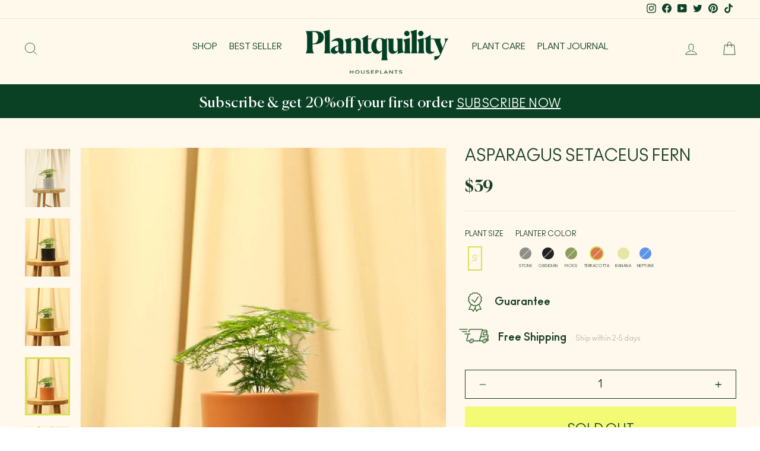

--- FILE ---
content_type: text/html; charset=utf-8
request_url: https://plantquility.com/collections/fern-plants/products/asparagus-setaceus-fern?variant=39500302680131
body_size: 35115
content:
<!doctype html>
<html class="no-js" lang="en" dir="ltr">
<head>
  <!-- Added by AVADA SEO Suite --><meta name="twitter:image" content="http://plantquility.com/cdn/shop/products/grey_4-3.jpg?v=1630413050"><!-- Added by AVADA SEO Suite: Product Structured Data -->
<script type="application/ld+json">{
"@context": "https://schema.org/",
"@type": "Product","@id": "https:\/\/plantquility.com\/products\/asparagus-setaceus-fern#product","name": "Asparagus Setaceus Fern",
"description": "Asparagus setaceus, known as the Common Asparagus Fern, Asparagus Grass, Lace Fern, or various combinations of the above, is a scrambling perennial that forms long stems that spread easily to cover both vertical and horizontal spaces. Asparagus Ferns feature diffusive feathery leaves that are relished for their use in floral arrangements. They make an excellent plant for both indoor and shaded outdoor growing. They are a common houseplant, and for good reason, they are resilient and forgiving and reward even the novice grower with their unique silky leaves.",
"brand": {
  "@type": "Brand",
  "name": "Plantquility Houseplants"
},
"offers": {
  "@type": "Offer",
  "price": "39.0",
  "priceCurrency": "USD",
  "itemCondition": "https://schema.org/NewCondition",
  "availability": "https://schema.org/OutOfStock",
  "url": "https://plantquility.com/products/asparagus-setaceus-fern"
},
"image": ["https://plantquility.com/cdn/shop/products/grey_4-3.jpg?v=1630413050","https://plantquility.com/cdn/shop/products/asparagus-setaceus-fern-small-obsidian.jpg?v=1644457042","https://plantquility.com/cdn/shop/products/asparagus-setaceus-fern-small-moss.jpg?v=1644457044","https://plantquility.com/cdn/shop/products/asparagus-setaceus-fern-small-terracotta.jpg?v=1644457046","https://plantquility.com/cdn/shop/products/asparagus-setaceus-fern-small-banana.jpg?v=1644457048"],
"releaseDate": "2021-05-11 15:04:05 -0700",
"sku": "ASF-S-TER",
"mpn": "ASF-S-TER",
"aggregateRating": {
 "@type": "AggregateRating",
 "ratingValue": 4.7,
 "reviewCount": 10
}}</script>
<!-- /Added by AVADA SEO Suite --><!-- Added by AVADA SEO Suite: Breadcrumb Structured Data  -->
<script type="application/ld+json">{
  "@context": "https://schema.org",
  "@type": "BreadcrumbList",
  "itemListElement": [{
    "@type": "ListItem",
    "position": 1,
    "name": "Home",
    "item": "https://plantquility.com"
  }, {
    "@type": "ListItem",
    "position": 2,
    "name": "Asparagus Setaceus Fern",
    "item": "https://plantquility.com/products/asparagus-setaceus-fern"
  }]
}
</script>
<!-- Added by AVADA SEO Suite --><!-- /Added by AVADA SEO Suite -->
  <meta charset="utf-8">
  <meta http-equiv="X-UA-Compatible" content="IE=edge,chrome=1">
  <meta name="viewport" content="width=device-width,initial-scale=1">
  <meta name="theme-color" content="#f3fb74">
  <link rel="canonical" href="https://plantquility.com/products/asparagus-setaceus-fern">
  <link rel="preconnect" href="https://cdn.shopify.com">
  <link rel="preconnect" href="https://fonts.shopifycdn.com">
  <link rel="dns-prefetch" href="https://productreviews.shopifycdn.com">
  <link rel="dns-prefetch" href="https://ajax.googleapis.com">
  <link rel="dns-prefetch" href="https://maps.googleapis.com">
  <link rel="dns-prefetch" href="https://maps.gstatic.com">
  <link rel="stylesheet" type="text/css" href="https://cdnjs.cloudflare.com/ajax/libs/slick-carousel/1.9.0/slick.css"/><link rel="shortcut icon" href="//plantquility.com/cdn/shop/files/favicon-32x_f310fb33-084d-4aea-9a8c-010e858b2fef_32x32.png?v=1616739716" type="image/png" /><title>Asparagus Setaceus Fern
&ndash; Plantquility Houseplants 
</title>
<meta name="description" content="Asparagus setaceus, known as the Common Asparagus Fern, Asparagus Grass, Lace Fern, or various combinations of the above, is a scrambling perennial that forms long stems that spread easily to cover both vertical and horizontal spaces. Asparagus Ferns feature diffusive feathery leaves that are relished for their use in "><meta property="og:site_name" content="Plantquility Houseplants ">
  <meta property="og:url" content="https://plantquility.com/products/asparagus-setaceus-fern">
  <meta property="og:title" content="Asparagus Setaceus Fern">
  <meta property="og:type" content="product">
  <meta property="og:description" content="Asparagus setaceus, known as the Common Asparagus Fern, Asparagus Grass, Lace Fern, or various combinations of the above, is a scrambling perennial that forms long stems that spread easily to cover both vertical and horizontal spaces. Asparagus Ferns feature diffusive feathery leaves that are relished for their use in "><meta property="og:image" content="http://plantquility.com/cdn/shop/products/grey_4-3.jpg?v=1630413050">
    <meta property="og:image:secure_url" content="https://plantquility.com/cdn/shop/products/grey_4-3.jpg?v=1630413050">
    <meta property="og:image:width" content="1146">
    <meta property="og:image:height" content="1477"><meta name="twitter:site" content="@#">
  <meta name="twitter:card" content="summary_large_image">
  <meta name="twitter:title" content="Asparagus Setaceus Fern">
  <meta name="twitter:description" content="Asparagus setaceus, known as the Common Asparagus Fern, Asparagus Grass, Lace Fern, or various combinations of the above, is a scrambling perennial that forms long stems that spread easily to cover both vertical and horizontal spaces. Asparagus Ferns feature diffusive feathery leaves that are relished for their use in ">
<style data-shopify>@font-face {
  font-family: "Tenor Sans";
  font-weight: 400;
  font-style: normal;
  font-display: swap;
  src: url("//plantquility.com/cdn/fonts/tenor_sans/tenorsans_n4.966071a72c28462a9256039d3e3dc5b0cf314f65.woff2") format("woff2"),
       url("//plantquility.com/cdn/fonts/tenor_sans/tenorsans_n4.2282841d948f9649ba5c3cad6ea46df268141820.woff") format("woff");
}

  @font-face {
  font-family: Outfit;
  font-weight: 300;
  font-style: normal;
  font-display: swap;
  src: url("//plantquility.com/cdn/fonts/outfit/outfit_n3.8c97ae4c4fac7c2ea467a6dc784857f4de7e0e37.woff2") format("woff2"),
       url("//plantquility.com/cdn/fonts/outfit/outfit_n3.b50a189ccde91f9bceee88f207c18c09f0b62a7b.woff") format("woff");
}


  @font-face {
  font-family: Outfit;
  font-weight: 600;
  font-style: normal;
  font-display: swap;
  src: url("//plantquility.com/cdn/fonts/outfit/outfit_n6.dfcbaa80187851df2e8384061616a8eaa1702fdc.woff2") format("woff2"),
       url("//plantquility.com/cdn/fonts/outfit/outfit_n6.88384e9fc3e36038624caccb938f24ea8008a91d.woff") format("woff");
}

  
  
</style><link href="//plantquility.com/cdn/shop/t/62/assets/theme.css?v=7498403591557386891759332030" rel="stylesheet" type="text/css" media="all" />
<style data-shopify>:root {
    --typeHeaderPrimary: "Tenor Sans";
    --typeHeaderFallback: sans-serif;
    --typeHeaderSize: 36px;
    --typeHeaderWeight: 400;
    --typeHeaderLineHeight: 1;
    --typeHeaderSpacing: 0.0em;

    --typeBasePrimary:Outfit;
    --typeBaseFallback:sans-serif;
    --typeBaseSize: 18px;
    --typeBaseWeight: 300;
    --typeBaseSpacing: 0.025em;
    --typeBaseLineHeight: 1.4;

    --typeCollectionTitle: 20px;

    --iconWeight: 2px;
    --iconLinecaps: miter;

    
      --buttonRadius: 0px;
    

    --colorGridOverlayOpacity: 0.1;
  }

  .placeholder-content {
    background-image: linear-gradient(100deg, #ffffff 40%, #f7f7f7 63%, #ffffff 79%);
  }</style>
    <link href="//plantquility.com/cdn/shop/t/62/assets/product_style.css?v=74810935736129391681644307502" rel="stylesheet" type="text/css" media="all" />



<link href="//plantquility.com/cdn/shop/t/62/assets/common.css?v=143892071808688795491644307481" rel="stylesheet" type="text/css" media="all" /> 
  <script>
    document.documentElement.className = document.documentElement.className.replace('no-js', 'js');

    window.theme = window.theme || {};
    theme.routes = {
      home: "/",
      cart: "/cart.js",
      cartPage: "/cart",
      cartAdd: "/cart/add.js",
      cartChange: "/cart/change.js"
    };
    theme.strings = {
      soldOut: "Sold Out",
      unavailable: "Unavailable",
      inStockLabel: "In stock, ready to ship",
      stockLabel: "Low stock - [count] items left",
      willNotShipUntil: "Ready to ship [date]",
      willBeInStockAfter: "Back in stock [date]",
      waitingForStock: "Inventory on the way",
      savePrice: "Save [saved_amount]",
      cartEmpty: "Your cart is currently empty.",
      cartTermsConfirmation: "You must agree with the terms and conditions of sales to check out",
      searchCollections: "Collections:",
      searchPages: "Pages:",
      searchArticles: "Articles:"
    };
    theme.settings = {
      dynamicVariantsEnable: true,
      cartType: "drawer",
      isCustomerTemplate: false,
      moneyFormat: "${{amount_no_decimals}}",
      saveType: "dollar",
      productImageSize: "natural",
      productImageCover: false,
      predictiveSearch: true,
      predictiveSearchType: "product,article,page,collection",
      quickView: true,
      themeName: 'Impulse',
      themeVersion: "5.1.2"
    };
  </script>

  <script>window.performance && window.performance.mark && window.performance.mark('shopify.content_for_header.start');</script><meta name="google-site-verification" content="v5BVxURjReIHbqRQcSeAC2CFPzV7A4uLn8gZqmJW9yY">
<meta name="google-site-verification" content="JG0HLurGiLzNWEqouJl6j7v71L_pPTFO4cO734Gq1z8">
<meta id="shopify-digital-wallet" name="shopify-digital-wallet" content="/27866562627/digital_wallets/dialog">
<meta name="shopify-checkout-api-token" content="d01b0b2281675a428b53bb7c3bedb4a9">
<meta id="in-context-paypal-metadata" data-shop-id="27866562627" data-venmo-supported="true" data-environment="production" data-locale="en_US" data-paypal-v4="true" data-currency="USD">
<link rel="alternate" type="application/json+oembed" href="https://plantquility.com/products/asparagus-setaceus-fern.oembed">
<script async="async" src="/checkouts/internal/preloads.js?locale=en-US"></script>
<link rel="preconnect" href="https://shop.app" crossorigin="anonymous">
<script async="async" src="https://shop.app/checkouts/internal/preloads.js?locale=en-US&shop_id=27866562627" crossorigin="anonymous"></script>
<script id="apple-pay-shop-capabilities" type="application/json">{"shopId":27866562627,"countryCode":"US","currencyCode":"USD","merchantCapabilities":["supports3DS"],"merchantId":"gid:\/\/shopify\/Shop\/27866562627","merchantName":"Plantquility Houseplants ","requiredBillingContactFields":["postalAddress","email"],"requiredShippingContactFields":["postalAddress","email"],"shippingType":"shipping","supportedNetworks":["visa","masterCard","amex","discover","elo","jcb"],"total":{"type":"pending","label":"Plantquility Houseplants ","amount":"1.00"},"shopifyPaymentsEnabled":true,"supportsSubscriptions":true}</script>
<script id="shopify-features" type="application/json">{"accessToken":"d01b0b2281675a428b53bb7c3bedb4a9","betas":["rich-media-storefront-analytics"],"domain":"plantquility.com","predictiveSearch":true,"shopId":27866562627,"locale":"en"}</script>
<script>var Shopify = Shopify || {};
Shopify.shop = "plantquility-plants.myshopify.com";
Shopify.locale = "en";
Shopify.currency = {"active":"USD","rate":"1.0"};
Shopify.country = "US";
Shopify.theme = {"name":"Plantquility-Impulse-Main - client-bugs","id":120764137539,"schema_name":"Impulse","schema_version":"5.1.2","theme_store_id":857,"role":"main"};
Shopify.theme.handle = "null";
Shopify.theme.style = {"id":null,"handle":null};
Shopify.cdnHost = "plantquility.com/cdn";
Shopify.routes = Shopify.routes || {};
Shopify.routes.root = "/";</script>
<script type="module">!function(o){(o.Shopify=o.Shopify||{}).modules=!0}(window);</script>
<script>!function(o){function n(){var o=[];function n(){o.push(Array.prototype.slice.apply(arguments))}return n.q=o,n}var t=o.Shopify=o.Shopify||{};t.loadFeatures=n(),t.autoloadFeatures=n()}(window);</script>
<script>
  window.ShopifyPay = window.ShopifyPay || {};
  window.ShopifyPay.apiHost = "shop.app\/pay";
  window.ShopifyPay.redirectState = null;
</script>
<script id="shop-js-analytics" type="application/json">{"pageType":"product"}</script>
<script defer="defer" async type="module" src="//plantquility.com/cdn/shopifycloud/shop-js/modules/v2/client.init-shop-cart-sync_BT-GjEfc.en.esm.js"></script>
<script defer="defer" async type="module" src="//plantquility.com/cdn/shopifycloud/shop-js/modules/v2/chunk.common_D58fp_Oc.esm.js"></script>
<script defer="defer" async type="module" src="//plantquility.com/cdn/shopifycloud/shop-js/modules/v2/chunk.modal_xMitdFEc.esm.js"></script>
<script type="module">
  await import("//plantquility.com/cdn/shopifycloud/shop-js/modules/v2/client.init-shop-cart-sync_BT-GjEfc.en.esm.js");
await import("//plantquility.com/cdn/shopifycloud/shop-js/modules/v2/chunk.common_D58fp_Oc.esm.js");
await import("//plantquility.com/cdn/shopifycloud/shop-js/modules/v2/chunk.modal_xMitdFEc.esm.js");

  window.Shopify.SignInWithShop?.initShopCartSync?.({"fedCMEnabled":true,"windoidEnabled":true});

</script>
<script defer="defer" async type="module" src="//plantquility.com/cdn/shopifycloud/shop-js/modules/v2/client.payment-terms_Ci9AEqFq.en.esm.js"></script>
<script defer="defer" async type="module" src="//plantquility.com/cdn/shopifycloud/shop-js/modules/v2/chunk.common_D58fp_Oc.esm.js"></script>
<script defer="defer" async type="module" src="//plantquility.com/cdn/shopifycloud/shop-js/modules/v2/chunk.modal_xMitdFEc.esm.js"></script>
<script type="module">
  await import("//plantquility.com/cdn/shopifycloud/shop-js/modules/v2/client.payment-terms_Ci9AEqFq.en.esm.js");
await import("//plantquility.com/cdn/shopifycloud/shop-js/modules/v2/chunk.common_D58fp_Oc.esm.js");
await import("//plantquility.com/cdn/shopifycloud/shop-js/modules/v2/chunk.modal_xMitdFEc.esm.js");

  
</script>
<script>
  window.Shopify = window.Shopify || {};
  if (!window.Shopify.featureAssets) window.Shopify.featureAssets = {};
  window.Shopify.featureAssets['shop-js'] = {"shop-cart-sync":["modules/v2/client.shop-cart-sync_DZOKe7Ll.en.esm.js","modules/v2/chunk.common_D58fp_Oc.esm.js","modules/v2/chunk.modal_xMitdFEc.esm.js"],"init-fed-cm":["modules/v2/client.init-fed-cm_B6oLuCjv.en.esm.js","modules/v2/chunk.common_D58fp_Oc.esm.js","modules/v2/chunk.modal_xMitdFEc.esm.js"],"shop-cash-offers":["modules/v2/client.shop-cash-offers_D2sdYoxE.en.esm.js","modules/v2/chunk.common_D58fp_Oc.esm.js","modules/v2/chunk.modal_xMitdFEc.esm.js"],"shop-login-button":["modules/v2/client.shop-login-button_QeVjl5Y3.en.esm.js","modules/v2/chunk.common_D58fp_Oc.esm.js","modules/v2/chunk.modal_xMitdFEc.esm.js"],"pay-button":["modules/v2/client.pay-button_DXTOsIq6.en.esm.js","modules/v2/chunk.common_D58fp_Oc.esm.js","modules/v2/chunk.modal_xMitdFEc.esm.js"],"shop-button":["modules/v2/client.shop-button_DQZHx9pm.en.esm.js","modules/v2/chunk.common_D58fp_Oc.esm.js","modules/v2/chunk.modal_xMitdFEc.esm.js"],"avatar":["modules/v2/client.avatar_BTnouDA3.en.esm.js"],"init-windoid":["modules/v2/client.init-windoid_CR1B-cfM.en.esm.js","modules/v2/chunk.common_D58fp_Oc.esm.js","modules/v2/chunk.modal_xMitdFEc.esm.js"],"init-shop-for-new-customer-accounts":["modules/v2/client.init-shop-for-new-customer-accounts_C_vY_xzh.en.esm.js","modules/v2/client.shop-login-button_QeVjl5Y3.en.esm.js","modules/v2/chunk.common_D58fp_Oc.esm.js","modules/v2/chunk.modal_xMitdFEc.esm.js"],"init-shop-email-lookup-coordinator":["modules/v2/client.init-shop-email-lookup-coordinator_BI7n9ZSv.en.esm.js","modules/v2/chunk.common_D58fp_Oc.esm.js","modules/v2/chunk.modal_xMitdFEc.esm.js"],"init-shop-cart-sync":["modules/v2/client.init-shop-cart-sync_BT-GjEfc.en.esm.js","modules/v2/chunk.common_D58fp_Oc.esm.js","modules/v2/chunk.modal_xMitdFEc.esm.js"],"shop-toast-manager":["modules/v2/client.shop-toast-manager_DiYdP3xc.en.esm.js","modules/v2/chunk.common_D58fp_Oc.esm.js","modules/v2/chunk.modal_xMitdFEc.esm.js"],"init-customer-accounts":["modules/v2/client.init-customer-accounts_D9ZNqS-Q.en.esm.js","modules/v2/client.shop-login-button_QeVjl5Y3.en.esm.js","modules/v2/chunk.common_D58fp_Oc.esm.js","modules/v2/chunk.modal_xMitdFEc.esm.js"],"init-customer-accounts-sign-up":["modules/v2/client.init-customer-accounts-sign-up_iGw4briv.en.esm.js","modules/v2/client.shop-login-button_QeVjl5Y3.en.esm.js","modules/v2/chunk.common_D58fp_Oc.esm.js","modules/v2/chunk.modal_xMitdFEc.esm.js"],"shop-follow-button":["modules/v2/client.shop-follow-button_CqMgW2wH.en.esm.js","modules/v2/chunk.common_D58fp_Oc.esm.js","modules/v2/chunk.modal_xMitdFEc.esm.js"],"checkout-modal":["modules/v2/client.checkout-modal_xHeaAweL.en.esm.js","modules/v2/chunk.common_D58fp_Oc.esm.js","modules/v2/chunk.modal_xMitdFEc.esm.js"],"shop-login":["modules/v2/client.shop-login_D91U-Q7h.en.esm.js","modules/v2/chunk.common_D58fp_Oc.esm.js","modules/v2/chunk.modal_xMitdFEc.esm.js"],"lead-capture":["modules/v2/client.lead-capture_BJmE1dJe.en.esm.js","modules/v2/chunk.common_D58fp_Oc.esm.js","modules/v2/chunk.modal_xMitdFEc.esm.js"],"payment-terms":["modules/v2/client.payment-terms_Ci9AEqFq.en.esm.js","modules/v2/chunk.common_D58fp_Oc.esm.js","modules/v2/chunk.modal_xMitdFEc.esm.js"]};
</script>
<script>(function() {
  var isLoaded = false;
  function asyncLoad() {
    if (isLoaded) return;
    isLoaded = true;
    var urls = ["https:\/\/static.klaviyo.com\/onsite\/js\/klaviyo.js?company_id=SCZTUF\u0026shop=plantquility-plants.myshopify.com","https:\/\/static.klaviyo.com\/onsite\/js\/klaviyo.js?company_id=SCZTUF\u0026shop=plantquility-plants.myshopify.com","https:\/\/seo.apps.avada.io\/avada-seo-installed.js?shop=plantquility-plants.myshopify.com","https:\/\/instafeed.nfcube.com\/cdn\/befded6454cb5383c811e07f62223ec9.js?shop=plantquility-plants.myshopify.com"];
    for (var i = 0; i < urls.length; i++) {
      var s = document.createElement('script');
      s.type = 'text/javascript';
      s.async = true;
      s.src = urls[i];
      var x = document.getElementsByTagName('script')[0];
      x.parentNode.insertBefore(s, x);
    }
  };
  if(window.attachEvent) {
    window.attachEvent('onload', asyncLoad);
  } else {
    window.addEventListener('load', asyncLoad, false);
  }
})();</script>
<script id="__st">var __st={"a":27866562627,"offset":-28800,"reqid":"2208ff7a-8eee-40bb-99f1-5423c46449c2-1769164069","pageurl":"plantquility.com\/collections\/fern-plants\/products\/asparagus-setaceus-fern?variant=39500302680131","u":"67b58d7e5559","p":"product","rtyp":"product","rid":6564404822083};</script>
<script>window.ShopifyPaypalV4VisibilityTracking = true;</script>
<script id="form-persister">!function(){'use strict';const t='contact',e='new_comment',n=[[t,t],['blogs',e],['comments',e],[t,'customer']],o='password',r='form_key',c=['recaptcha-v3-token','g-recaptcha-response','h-captcha-response',o],s=()=>{try{return window.sessionStorage}catch{return}},i='__shopify_v',u=t=>t.elements[r],a=function(){const t=[...n].map((([t,e])=>`form[action*='/${t}']:not([data-nocaptcha='true']) input[name='form_type'][value='${e}']`)).join(',');var e;return e=t,()=>e?[...document.querySelectorAll(e)].map((t=>t.form)):[]}();function m(t){const e=u(t);a().includes(t)&&(!e||!e.value)&&function(t){try{if(!s())return;!function(t){const e=s();if(!e)return;const n=u(t);if(!n)return;const o=n.value;o&&e.removeItem(o)}(t);const e=Array.from(Array(32),(()=>Math.random().toString(36)[2])).join('');!function(t,e){u(t)||t.append(Object.assign(document.createElement('input'),{type:'hidden',name:r})),t.elements[r].value=e}(t,e),function(t,e){const n=s();if(!n)return;const r=[...t.querySelectorAll(`input[type='${o}']`)].map((({name:t})=>t)),u=[...c,...r],a={};for(const[o,c]of new FormData(t).entries())u.includes(o)||(a[o]=c);n.setItem(e,JSON.stringify({[i]:1,action:t.action,data:a}))}(t,e)}catch(e){console.error('failed to persist form',e)}}(t)}const f=t=>{if('true'===t.dataset.persistBound)return;const e=function(t,e){const n=function(t){return'function'==typeof t.submit?t.submit:HTMLFormElement.prototype.submit}(t).bind(t);return function(){let t;return()=>{t||(t=!0,(()=>{try{e(),n()}catch(t){(t=>{console.error('form submit failed',t)})(t)}})(),setTimeout((()=>t=!1),250))}}()}(t,(()=>{m(t)}));!function(t,e){if('function'==typeof t.submit&&'function'==typeof e)try{t.submit=e}catch{}}(t,e),t.addEventListener('submit',(t=>{t.preventDefault(),e()})),t.dataset.persistBound='true'};!function(){function t(t){const e=(t=>{const e=t.target;return e instanceof HTMLFormElement?e:e&&e.form})(t);e&&m(e)}document.addEventListener('submit',t),document.addEventListener('DOMContentLoaded',(()=>{const e=a();for(const t of e)f(t);var n;n=document.body,new window.MutationObserver((t=>{for(const e of t)if('childList'===e.type&&e.addedNodes.length)for(const t of e.addedNodes)1===t.nodeType&&'FORM'===t.tagName&&a().includes(t)&&f(t)})).observe(n,{childList:!0,subtree:!0,attributes:!1}),document.removeEventListener('submit',t)}))}()}();</script>
<script integrity="sha256-4kQ18oKyAcykRKYeNunJcIwy7WH5gtpwJnB7kiuLZ1E=" data-source-attribution="shopify.loadfeatures" defer="defer" src="//plantquility.com/cdn/shopifycloud/storefront/assets/storefront/load_feature-a0a9edcb.js" crossorigin="anonymous"></script>
<script crossorigin="anonymous" defer="defer" src="//plantquility.com/cdn/shopifycloud/storefront/assets/shopify_pay/storefront-65b4c6d7.js?v=20250812"></script>
<script data-source-attribution="shopify.dynamic_checkout.dynamic.init">var Shopify=Shopify||{};Shopify.PaymentButton=Shopify.PaymentButton||{isStorefrontPortableWallets:!0,init:function(){window.Shopify.PaymentButton.init=function(){};var t=document.createElement("script");t.src="https://plantquility.com/cdn/shopifycloud/portable-wallets/latest/portable-wallets.en.js",t.type="module",document.head.appendChild(t)}};
</script>
<script data-source-attribution="shopify.dynamic_checkout.buyer_consent">
  function portableWalletsHideBuyerConsent(e){var t=document.getElementById("shopify-buyer-consent"),n=document.getElementById("shopify-subscription-policy-button");t&&n&&(t.classList.add("hidden"),t.setAttribute("aria-hidden","true"),n.removeEventListener("click",e))}function portableWalletsShowBuyerConsent(e){var t=document.getElementById("shopify-buyer-consent"),n=document.getElementById("shopify-subscription-policy-button");t&&n&&(t.classList.remove("hidden"),t.removeAttribute("aria-hidden"),n.addEventListener("click",e))}window.Shopify?.PaymentButton&&(window.Shopify.PaymentButton.hideBuyerConsent=portableWalletsHideBuyerConsent,window.Shopify.PaymentButton.showBuyerConsent=portableWalletsShowBuyerConsent);
</script>
<script data-source-attribution="shopify.dynamic_checkout.cart.bootstrap">document.addEventListener("DOMContentLoaded",(function(){function t(){return document.querySelector("shopify-accelerated-checkout-cart, shopify-accelerated-checkout")}if(t())Shopify.PaymentButton.init();else{new MutationObserver((function(e,n){t()&&(Shopify.PaymentButton.init(),n.disconnect())})).observe(document.body,{childList:!0,subtree:!0})}}));
</script>
<link id="shopify-accelerated-checkout-styles" rel="stylesheet" media="screen" href="https://plantquility.com/cdn/shopifycloud/portable-wallets/latest/accelerated-checkout-backwards-compat.css" crossorigin="anonymous">
<style id="shopify-accelerated-checkout-cart">
        #shopify-buyer-consent {
  margin-top: 1em;
  display: inline-block;
  width: 100%;
}

#shopify-buyer-consent.hidden {
  display: none;
}

#shopify-subscription-policy-button {
  background: none;
  border: none;
  padding: 0;
  text-decoration: underline;
  font-size: inherit;
  cursor: pointer;
}

#shopify-subscription-policy-button::before {
  box-shadow: none;
}

      </style>

<script>window.performance && window.performance.mark && window.performance.mark('shopify.content_for_header.end');</script>

  <script src="//plantquility.com/cdn/shop/t/62/assets/vendor-scripts-v10.js" defer="defer"></script><script src="//plantquility.com/cdn/shop/t/62/assets/theme.js?v=74713467359842759531644307482" defer="defer"></script>
  <script src="//plantquility.com/cdn/shop/t/62/assets/custom.js?v=155255098401188464911644307523" defer="defer"></script>
  <script async="" data-api-key="" id="stamped-script-widget" src="https://cdn-stamped-io.azureedge.net/files/widget.min.js" type="text/javascript"></script><script src="https://cdnjs.cloudflare.com/ajax/libs/jquery/3.2.1/jquery.min.js"></script>
  <meta name="google-site-verification" content="3pcDVzRokjBJxeO_5VitkBNwFwlBQ6TcizpmLcw8waY" />  
  <!-- Global site tag (gtag.js) - Google Ads: 389708218 --> 
  <script async="" hs-load="true" src="https://www.googletagmanager.com/gtag/js?id=AW-389708218" type="javascript/blocked"></script> 
  <script> window.dataLayer = window.dataLayer || []; function gtag(){dataLayer.push(arguments);} gtag('js', new Date()); gtag('config', 'AW-389708218'); </script>
  <!-- Google Tag Manager -->
  <script>(function(w,d,s,l,i){w[l]=w[l]||[];w[l].push({'gtm.start':
  new Date().getTime(),event:'gtm.js'});var f=d.getElementsByTagName(s)[0],
  j=d.createElement(s),dl=l!='dataLayer'?'&l='+l:'';j.async=true;j.src=
  'https://www.googletagmanager.com/gtm.js?id='+i+dl;f.parentNode.insertBefore(j,f);
  })(window,document,'script','dataLayer','GTM-K4L33LV');</script>
  <!-- End Google Tag Manager -->
  <script>
  
  
  
  
  var gsf_conversion_data = {page_type : 'product', event : 'view_item', data : {product_data : [{variant_id : 39500302680131, product_id : 6564404822083, name : "Asparagus Setaceus Fern", price : "39", currency : "USD", sku : "ASF-S-TER", brand : "Plantquility Houseplants", variant : "S / Terracotta", category : "House"}], total_price : "39", shop_currency : "USD"}};
  
</script>   
<link href="https://monorail-edge.shopifysvc.com" rel="dns-prefetch">
<script>(function(){if ("sendBeacon" in navigator && "performance" in window) {try {var session_token_from_headers = performance.getEntriesByType('navigation')[0].serverTiming.find(x => x.name == '_s').description;} catch {var session_token_from_headers = undefined;}var session_cookie_matches = document.cookie.match(/_shopify_s=([^;]*)/);var session_token_from_cookie = session_cookie_matches && session_cookie_matches.length === 2 ? session_cookie_matches[1] : "";var session_token = session_token_from_headers || session_token_from_cookie || "";function handle_abandonment_event(e) {var entries = performance.getEntries().filter(function(entry) {return /monorail-edge.shopifysvc.com/.test(entry.name);});if (!window.abandonment_tracked && entries.length === 0) {window.abandonment_tracked = true;var currentMs = Date.now();var navigation_start = performance.timing.navigationStart;var payload = {shop_id: 27866562627,url: window.location.href,navigation_start,duration: currentMs - navigation_start,session_token,page_type: "product"};window.navigator.sendBeacon("https://monorail-edge.shopifysvc.com/v1/produce", JSON.stringify({schema_id: "online_store_buyer_site_abandonment/1.1",payload: payload,metadata: {event_created_at_ms: currentMs,event_sent_at_ms: currentMs}}));}}window.addEventListener('pagehide', handle_abandonment_event);}}());</script>
<script id="web-pixels-manager-setup">(function e(e,d,r,n,o){if(void 0===o&&(o={}),!Boolean(null===(a=null===(i=window.Shopify)||void 0===i?void 0:i.analytics)||void 0===a?void 0:a.replayQueue)){var i,a;window.Shopify=window.Shopify||{};var t=window.Shopify;t.analytics=t.analytics||{};var s=t.analytics;s.replayQueue=[],s.publish=function(e,d,r){return s.replayQueue.push([e,d,r]),!0};try{self.performance.mark("wpm:start")}catch(e){}var l=function(){var e={modern:/Edge?\/(1{2}[4-9]|1[2-9]\d|[2-9]\d{2}|\d{4,})\.\d+(\.\d+|)|Firefox\/(1{2}[4-9]|1[2-9]\d|[2-9]\d{2}|\d{4,})\.\d+(\.\d+|)|Chrom(ium|e)\/(9{2}|\d{3,})\.\d+(\.\d+|)|(Maci|X1{2}).+ Version\/(15\.\d+|(1[6-9]|[2-9]\d|\d{3,})\.\d+)([,.]\d+|)( \(\w+\)|)( Mobile\/\w+|) Safari\/|Chrome.+OPR\/(9{2}|\d{3,})\.\d+\.\d+|(CPU[ +]OS|iPhone[ +]OS|CPU[ +]iPhone|CPU IPhone OS|CPU iPad OS)[ +]+(15[._]\d+|(1[6-9]|[2-9]\d|\d{3,})[._]\d+)([._]\d+|)|Android:?[ /-](13[3-9]|1[4-9]\d|[2-9]\d{2}|\d{4,})(\.\d+|)(\.\d+|)|Android.+Firefox\/(13[5-9]|1[4-9]\d|[2-9]\d{2}|\d{4,})\.\d+(\.\d+|)|Android.+Chrom(ium|e)\/(13[3-9]|1[4-9]\d|[2-9]\d{2}|\d{4,})\.\d+(\.\d+|)|SamsungBrowser\/([2-9]\d|\d{3,})\.\d+/,legacy:/Edge?\/(1[6-9]|[2-9]\d|\d{3,})\.\d+(\.\d+|)|Firefox\/(5[4-9]|[6-9]\d|\d{3,})\.\d+(\.\d+|)|Chrom(ium|e)\/(5[1-9]|[6-9]\d|\d{3,})\.\d+(\.\d+|)([\d.]+$|.*Safari\/(?![\d.]+ Edge\/[\d.]+$))|(Maci|X1{2}).+ Version\/(10\.\d+|(1[1-9]|[2-9]\d|\d{3,})\.\d+)([,.]\d+|)( \(\w+\)|)( Mobile\/\w+|) Safari\/|Chrome.+OPR\/(3[89]|[4-9]\d|\d{3,})\.\d+\.\d+|(CPU[ +]OS|iPhone[ +]OS|CPU[ +]iPhone|CPU IPhone OS|CPU iPad OS)[ +]+(10[._]\d+|(1[1-9]|[2-9]\d|\d{3,})[._]\d+)([._]\d+|)|Android:?[ /-](13[3-9]|1[4-9]\d|[2-9]\d{2}|\d{4,})(\.\d+|)(\.\d+|)|Mobile Safari.+OPR\/([89]\d|\d{3,})\.\d+\.\d+|Android.+Firefox\/(13[5-9]|1[4-9]\d|[2-9]\d{2}|\d{4,})\.\d+(\.\d+|)|Android.+Chrom(ium|e)\/(13[3-9]|1[4-9]\d|[2-9]\d{2}|\d{4,})\.\d+(\.\d+|)|Android.+(UC? ?Browser|UCWEB|U3)[ /]?(15\.([5-9]|\d{2,})|(1[6-9]|[2-9]\d|\d{3,})\.\d+)\.\d+|SamsungBrowser\/(5\.\d+|([6-9]|\d{2,})\.\d+)|Android.+MQ{2}Browser\/(14(\.(9|\d{2,})|)|(1[5-9]|[2-9]\d|\d{3,})(\.\d+|))(\.\d+|)|K[Aa][Ii]OS\/(3\.\d+|([4-9]|\d{2,})\.\d+)(\.\d+|)/},d=e.modern,r=e.legacy,n=navigator.userAgent;return n.match(d)?"modern":n.match(r)?"legacy":"unknown"}(),u="modern"===l?"modern":"legacy",c=(null!=n?n:{modern:"",legacy:""})[u],f=function(e){return[e.baseUrl,"/wpm","/b",e.hashVersion,"modern"===e.buildTarget?"m":"l",".js"].join("")}({baseUrl:d,hashVersion:r,buildTarget:u}),m=function(e){var d=e.version,r=e.bundleTarget,n=e.surface,o=e.pageUrl,i=e.monorailEndpoint;return{emit:function(e){var a=e.status,t=e.errorMsg,s=(new Date).getTime(),l=JSON.stringify({metadata:{event_sent_at_ms:s},events:[{schema_id:"web_pixels_manager_load/3.1",payload:{version:d,bundle_target:r,page_url:o,status:a,surface:n,error_msg:t},metadata:{event_created_at_ms:s}}]});if(!i)return console&&console.warn&&console.warn("[Web Pixels Manager] No Monorail endpoint provided, skipping logging."),!1;try{return self.navigator.sendBeacon.bind(self.navigator)(i,l)}catch(e){}var u=new XMLHttpRequest;try{return u.open("POST",i,!0),u.setRequestHeader("Content-Type","text/plain"),u.send(l),!0}catch(e){return console&&console.warn&&console.warn("[Web Pixels Manager] Got an unhandled error while logging to Monorail."),!1}}}}({version:r,bundleTarget:l,surface:e.surface,pageUrl:self.location.href,monorailEndpoint:e.monorailEndpoint});try{o.browserTarget=l,function(e){var d=e.src,r=e.async,n=void 0===r||r,o=e.onload,i=e.onerror,a=e.sri,t=e.scriptDataAttributes,s=void 0===t?{}:t,l=document.createElement("script"),u=document.querySelector("head"),c=document.querySelector("body");if(l.async=n,l.src=d,a&&(l.integrity=a,l.crossOrigin="anonymous"),s)for(var f in s)if(Object.prototype.hasOwnProperty.call(s,f))try{l.dataset[f]=s[f]}catch(e){}if(o&&l.addEventListener("load",o),i&&l.addEventListener("error",i),u)u.appendChild(l);else{if(!c)throw new Error("Did not find a head or body element to append the script");c.appendChild(l)}}({src:f,async:!0,onload:function(){if(!function(){var e,d;return Boolean(null===(d=null===(e=window.Shopify)||void 0===e?void 0:e.analytics)||void 0===d?void 0:d.initialized)}()){var d=window.webPixelsManager.init(e)||void 0;if(d){var r=window.Shopify.analytics;r.replayQueue.forEach((function(e){var r=e[0],n=e[1],o=e[2];d.publishCustomEvent(r,n,o)})),r.replayQueue=[],r.publish=d.publishCustomEvent,r.visitor=d.visitor,r.initialized=!0}}},onerror:function(){return m.emit({status:"failed",errorMsg:"".concat(f," has failed to load")})},sri:function(e){var d=/^sha384-[A-Za-z0-9+/=]+$/;return"string"==typeof e&&d.test(e)}(c)?c:"",scriptDataAttributes:o}),m.emit({status:"loading"})}catch(e){m.emit({status:"failed",errorMsg:(null==e?void 0:e.message)||"Unknown error"})}}})({shopId: 27866562627,storefrontBaseUrl: "https://plantquility.com",extensionsBaseUrl: "https://extensions.shopifycdn.com/cdn/shopifycloud/web-pixels-manager",monorailEndpoint: "https://monorail-edge.shopifysvc.com/unstable/produce_batch",surface: "storefront-renderer",enabledBetaFlags: ["2dca8a86"],webPixelsConfigList: [{"id":"303595587","configuration":"{\"pixelCode\":\"C3RHU245T8EM19TI8NLG\"}","eventPayloadVersion":"v1","runtimeContext":"STRICT","scriptVersion":"22e92c2ad45662f435e4801458fb78cc","type":"APP","apiClientId":4383523,"privacyPurposes":["ANALYTICS","MARKETING","SALE_OF_DATA"],"dataSharingAdjustments":{"protectedCustomerApprovalScopes":["read_customer_address","read_customer_email","read_customer_name","read_customer_personal_data","read_customer_phone"]}},{"id":"101646403","configuration":"{\"pixel_id\":\"304958851189047\",\"pixel_type\":\"facebook_pixel\",\"metaapp_system_user_token\":\"-\"}","eventPayloadVersion":"v1","runtimeContext":"OPEN","scriptVersion":"ca16bc87fe92b6042fbaa3acc2fbdaa6","type":"APP","apiClientId":2329312,"privacyPurposes":["ANALYTICS","MARKETING","SALE_OF_DATA"],"dataSharingAdjustments":{"protectedCustomerApprovalScopes":["read_customer_address","read_customer_email","read_customer_name","read_customer_personal_data","read_customer_phone"]}},{"id":"58589251","configuration":"{\"tagID\":\"2613328839340\"}","eventPayloadVersion":"v1","runtimeContext":"STRICT","scriptVersion":"18031546ee651571ed29edbe71a3550b","type":"APP","apiClientId":3009811,"privacyPurposes":["ANALYTICS","MARKETING","SALE_OF_DATA"],"dataSharingAdjustments":{"protectedCustomerApprovalScopes":["read_customer_address","read_customer_email","read_customer_name","read_customer_personal_data","read_customer_phone"]}},{"id":"88604739","eventPayloadVersion":"v1","runtimeContext":"LAX","scriptVersion":"1","type":"CUSTOM","privacyPurposes":["ANALYTICS"],"name":"Google Analytics tag (migrated)"},{"id":"shopify-app-pixel","configuration":"{}","eventPayloadVersion":"v1","runtimeContext":"STRICT","scriptVersion":"0450","apiClientId":"shopify-pixel","type":"APP","privacyPurposes":["ANALYTICS","MARKETING"]},{"id":"shopify-custom-pixel","eventPayloadVersion":"v1","runtimeContext":"LAX","scriptVersion":"0450","apiClientId":"shopify-pixel","type":"CUSTOM","privacyPurposes":["ANALYTICS","MARKETING"]}],isMerchantRequest: false,initData: {"shop":{"name":"Plantquility Houseplants ","paymentSettings":{"currencyCode":"USD"},"myshopifyDomain":"plantquility-plants.myshopify.com","countryCode":"US","storefrontUrl":"https:\/\/plantquility.com"},"customer":null,"cart":null,"checkout":null,"productVariants":[{"price":{"amount":39.0,"currencyCode":"USD"},"product":{"title":"Asparagus Setaceus Fern","vendor":"Plantquility Houseplants","id":"6564404822083","untranslatedTitle":"Asparagus Setaceus Fern","url":"\/products\/asparagus-setaceus-fern","type":"House"},"id":"39403437817923","image":{"src":"\/\/plantquility.com\/cdn\/shop\/products\/grey_4-3.jpg?v=1630413050"},"sku":"ASF-S-STO","title":"S \/ Stone","untranslatedTitle":"S \/ Stone"},{"price":{"amount":39.0,"currencyCode":"USD"},"product":{"title":"Asparagus Setaceus Fern","vendor":"Plantquility Houseplants","id":"6564404822083","untranslatedTitle":"Asparagus Setaceus Fern","url":"\/products\/asparagus-setaceus-fern","type":"House"},"id":"39403437785155","image":{"src":"\/\/plantquility.com\/cdn\/shop\/products\/asparagus-setaceus-fern-small-obsidian.jpg?v=1644457042"},"sku":"ASF-S-OBS","title":"S \/ Obsidian","untranslatedTitle":"S \/ Obsidian"},{"price":{"amount":39.0,"currencyCode":"USD"},"product":{"title":"Asparagus Setaceus Fern","vendor":"Plantquility Houseplants","id":"6564404822083","untranslatedTitle":"Asparagus Setaceus Fern","url":"\/products\/asparagus-setaceus-fern","type":"House"},"id":"39500302647363","image":{"src":"\/\/plantquility.com\/cdn\/shop\/products\/asparagus-setaceus-fern-small-moss.jpg?v=1644457044"},"sku":"ASF-S-MOS","title":"S \/ Moss","untranslatedTitle":"S \/ Moss"},{"price":{"amount":39.0,"currencyCode":"USD"},"product":{"title":"Asparagus Setaceus Fern","vendor":"Plantquility Houseplants","id":"6564404822083","untranslatedTitle":"Asparagus Setaceus Fern","url":"\/products\/asparagus-setaceus-fern","type":"House"},"id":"39500302680131","image":{"src":"\/\/plantquility.com\/cdn\/shop\/products\/asparagus-setaceus-fern-small-terracotta.jpg?v=1644457046"},"sku":"ASF-S-TER","title":"S \/ Terracotta","untranslatedTitle":"S \/ Terracotta"},{"price":{"amount":39.0,"currencyCode":"USD"},"product":{"title":"Asparagus Setaceus Fern","vendor":"Plantquility Houseplants","id":"6564404822083","untranslatedTitle":"Asparagus Setaceus Fern","url":"\/products\/asparagus-setaceus-fern","type":"House"},"id":"39500302778435","image":{"src":"\/\/plantquility.com\/cdn\/shop\/products\/asparagus-setaceus-fern-small-banana.jpg?v=1644457048"},"sku":"ASF-S-BAN","title":"S \/ Banana","untranslatedTitle":"S \/ Banana"},{"price":{"amount":39.0,"currencyCode":"USD"},"product":{"title":"Asparagus Setaceus Fern","vendor":"Plantquility Houseplants","id":"6564404822083","untranslatedTitle":"Asparagus Setaceus Fern","url":"\/products\/asparagus-setaceus-fern","type":"House"},"id":"39660605210691","image":{"src":"\/\/plantquility.com\/cdn\/shop\/products\/grey_4-3.jpg?v=1630413050"},"sku":"ASF-S-NEP","title":"S \/ Neptune","untranslatedTitle":"S \/ Neptune"}],"purchasingCompany":null},},"https://plantquility.com/cdn","fcfee988w5aeb613cpc8e4bc33m6693e112",{"modern":"","legacy":""},{"shopId":"27866562627","storefrontBaseUrl":"https:\/\/plantquility.com","extensionBaseUrl":"https:\/\/extensions.shopifycdn.com\/cdn\/shopifycloud\/web-pixels-manager","surface":"storefront-renderer","enabledBetaFlags":"[\"2dca8a86\"]","isMerchantRequest":"false","hashVersion":"fcfee988w5aeb613cpc8e4bc33m6693e112","publish":"custom","events":"[[\"page_viewed\",{}],[\"product_viewed\",{\"productVariant\":{\"price\":{\"amount\":39.0,\"currencyCode\":\"USD\"},\"product\":{\"title\":\"Asparagus Setaceus Fern\",\"vendor\":\"Plantquility Houseplants\",\"id\":\"6564404822083\",\"untranslatedTitle\":\"Asparagus Setaceus Fern\",\"url\":\"\/products\/asparagus-setaceus-fern\",\"type\":\"House\"},\"id\":\"39500302680131\",\"image\":{\"src\":\"\/\/plantquility.com\/cdn\/shop\/products\/asparagus-setaceus-fern-small-terracotta.jpg?v=1644457046\"},\"sku\":\"ASF-S-TER\",\"title\":\"S \/ Terracotta\",\"untranslatedTitle\":\"S \/ Terracotta\"}}]]"});</script><script>
  window.ShopifyAnalytics = window.ShopifyAnalytics || {};
  window.ShopifyAnalytics.meta = window.ShopifyAnalytics.meta || {};
  window.ShopifyAnalytics.meta.currency = 'USD';
  var meta = {"product":{"id":6564404822083,"gid":"gid:\/\/shopify\/Product\/6564404822083","vendor":"Plantquility Houseplants","type":"House","handle":"asparagus-setaceus-fern","variants":[{"id":39403437817923,"price":3900,"name":"Asparagus Setaceus Fern - S \/ Stone","public_title":"S \/ Stone","sku":"ASF-S-STO"},{"id":39403437785155,"price":3900,"name":"Asparagus Setaceus Fern - S \/ Obsidian","public_title":"S \/ Obsidian","sku":"ASF-S-OBS"},{"id":39500302647363,"price":3900,"name":"Asparagus Setaceus Fern - S \/ Moss","public_title":"S \/ Moss","sku":"ASF-S-MOS"},{"id":39500302680131,"price":3900,"name":"Asparagus Setaceus Fern - S \/ Terracotta","public_title":"S \/ Terracotta","sku":"ASF-S-TER"},{"id":39500302778435,"price":3900,"name":"Asparagus Setaceus Fern - S \/ Banana","public_title":"S \/ Banana","sku":"ASF-S-BAN"},{"id":39660605210691,"price":3900,"name":"Asparagus Setaceus Fern - S \/ Neptune","public_title":"S \/ Neptune","sku":"ASF-S-NEP"}],"remote":false},"page":{"pageType":"product","resourceType":"product","resourceId":6564404822083,"requestId":"2208ff7a-8eee-40bb-99f1-5423c46449c2-1769164069"}};
  for (var attr in meta) {
    window.ShopifyAnalytics.meta[attr] = meta[attr];
  }
</script>
<script class="analytics">
  (function () {
    var customDocumentWrite = function(content) {
      var jquery = null;

      if (window.jQuery) {
        jquery = window.jQuery;
      } else if (window.Checkout && window.Checkout.$) {
        jquery = window.Checkout.$;
      }

      if (jquery) {
        jquery('body').append(content);
      }
    };

    var hasLoggedConversion = function(token) {
      if (token) {
        return document.cookie.indexOf('loggedConversion=' + token) !== -1;
      }
      return false;
    }

    var setCookieIfConversion = function(token) {
      if (token) {
        var twoMonthsFromNow = new Date(Date.now());
        twoMonthsFromNow.setMonth(twoMonthsFromNow.getMonth() + 2);

        document.cookie = 'loggedConversion=' + token + '; expires=' + twoMonthsFromNow;
      }
    }

    var trekkie = window.ShopifyAnalytics.lib = window.trekkie = window.trekkie || [];
    if (trekkie.integrations) {
      return;
    }
    trekkie.methods = [
      'identify',
      'page',
      'ready',
      'track',
      'trackForm',
      'trackLink'
    ];
    trekkie.factory = function(method) {
      return function() {
        var args = Array.prototype.slice.call(arguments);
        args.unshift(method);
        trekkie.push(args);
        return trekkie;
      };
    };
    for (var i = 0; i < trekkie.methods.length; i++) {
      var key = trekkie.methods[i];
      trekkie[key] = trekkie.factory(key);
    }
    trekkie.load = function(config) {
      trekkie.config = config || {};
      trekkie.config.initialDocumentCookie = document.cookie;
      var first = document.getElementsByTagName('script')[0];
      var script = document.createElement('script');
      script.type = 'text/javascript';
      script.onerror = function(e) {
        var scriptFallback = document.createElement('script');
        scriptFallback.type = 'text/javascript';
        scriptFallback.onerror = function(error) {
                var Monorail = {
      produce: function produce(monorailDomain, schemaId, payload) {
        var currentMs = new Date().getTime();
        var event = {
          schema_id: schemaId,
          payload: payload,
          metadata: {
            event_created_at_ms: currentMs,
            event_sent_at_ms: currentMs
          }
        };
        return Monorail.sendRequest("https://" + monorailDomain + "/v1/produce", JSON.stringify(event));
      },
      sendRequest: function sendRequest(endpointUrl, payload) {
        // Try the sendBeacon API
        if (window && window.navigator && typeof window.navigator.sendBeacon === 'function' && typeof window.Blob === 'function' && !Monorail.isIos12()) {
          var blobData = new window.Blob([payload], {
            type: 'text/plain'
          });

          if (window.navigator.sendBeacon(endpointUrl, blobData)) {
            return true;
          } // sendBeacon was not successful

        } // XHR beacon

        var xhr = new XMLHttpRequest();

        try {
          xhr.open('POST', endpointUrl);
          xhr.setRequestHeader('Content-Type', 'text/plain');
          xhr.send(payload);
        } catch (e) {
          console.log(e);
        }

        return false;
      },
      isIos12: function isIos12() {
        return window.navigator.userAgent.lastIndexOf('iPhone; CPU iPhone OS 12_') !== -1 || window.navigator.userAgent.lastIndexOf('iPad; CPU OS 12_') !== -1;
      }
    };
    Monorail.produce('monorail-edge.shopifysvc.com',
      'trekkie_storefront_load_errors/1.1',
      {shop_id: 27866562627,
      theme_id: 120764137539,
      app_name: "storefront",
      context_url: window.location.href,
      source_url: "//plantquility.com/cdn/s/trekkie.storefront.8d95595f799fbf7e1d32231b9a28fd43b70c67d3.min.js"});

        };
        scriptFallback.async = true;
        scriptFallback.src = '//plantquility.com/cdn/s/trekkie.storefront.8d95595f799fbf7e1d32231b9a28fd43b70c67d3.min.js';
        first.parentNode.insertBefore(scriptFallback, first);
      };
      script.async = true;
      script.src = '//plantquility.com/cdn/s/trekkie.storefront.8d95595f799fbf7e1d32231b9a28fd43b70c67d3.min.js';
      first.parentNode.insertBefore(script, first);
    };
    trekkie.load(
      {"Trekkie":{"appName":"storefront","development":false,"defaultAttributes":{"shopId":27866562627,"isMerchantRequest":null,"themeId":120764137539,"themeCityHash":"12329422336425463405","contentLanguage":"en","currency":"USD","eventMetadataId":"d279184d-900c-4c3e-ae0e-76512f6f2c5a"},"isServerSideCookieWritingEnabled":true,"monorailRegion":"shop_domain","enabledBetaFlags":["65f19447"]},"Session Attribution":{},"S2S":{"facebookCapiEnabled":true,"source":"trekkie-storefront-renderer","apiClientId":580111}}
    );

    var loaded = false;
    trekkie.ready(function() {
      if (loaded) return;
      loaded = true;

      window.ShopifyAnalytics.lib = window.trekkie;

      var originalDocumentWrite = document.write;
      document.write = customDocumentWrite;
      try { window.ShopifyAnalytics.merchantGoogleAnalytics.call(this); } catch(error) {};
      document.write = originalDocumentWrite;

      window.ShopifyAnalytics.lib.page(null,{"pageType":"product","resourceType":"product","resourceId":6564404822083,"requestId":"2208ff7a-8eee-40bb-99f1-5423c46449c2-1769164069","shopifyEmitted":true});

      var match = window.location.pathname.match(/checkouts\/(.+)\/(thank_you|post_purchase)/)
      var token = match? match[1]: undefined;
      if (!hasLoggedConversion(token)) {
        setCookieIfConversion(token);
        window.ShopifyAnalytics.lib.track("Viewed Product",{"currency":"USD","variantId":39500302680131,"productId":6564404822083,"productGid":"gid:\/\/shopify\/Product\/6564404822083","name":"Asparagus Setaceus Fern - S \/ Terracotta","price":"39.00","sku":"ASF-S-TER","brand":"Plantquility Houseplants","variant":"S \/ Terracotta","category":"House","nonInteraction":true,"remote":false},undefined,undefined,{"shopifyEmitted":true});
      window.ShopifyAnalytics.lib.track("monorail:\/\/trekkie_storefront_viewed_product\/1.1",{"currency":"USD","variantId":39500302680131,"productId":6564404822083,"productGid":"gid:\/\/shopify\/Product\/6564404822083","name":"Asparagus Setaceus Fern - S \/ Terracotta","price":"39.00","sku":"ASF-S-TER","brand":"Plantquility Houseplants","variant":"S \/ Terracotta","category":"House","nonInteraction":true,"remote":false,"referer":"https:\/\/plantquility.com\/collections\/fern-plants\/products\/asparagus-setaceus-fern?variant=39500302680131"});
      }
    });


        var eventsListenerScript = document.createElement('script');
        eventsListenerScript.async = true;
        eventsListenerScript.src = "//plantquility.com/cdn/shopifycloud/storefront/assets/shop_events_listener-3da45d37.js";
        document.getElementsByTagName('head')[0].appendChild(eventsListenerScript);

})();</script>
  <script>
  if (!window.ga || (window.ga && typeof window.ga !== 'function')) {
    window.ga = function ga() {
      (window.ga.q = window.ga.q || []).push(arguments);
      if (window.Shopify && window.Shopify.analytics && typeof window.Shopify.analytics.publish === 'function') {
        window.Shopify.analytics.publish("ga_stub_called", {}, {sendTo: "google_osp_migration"});
      }
      console.error("Shopify's Google Analytics stub called with:", Array.from(arguments), "\nSee https://help.shopify.com/manual/promoting-marketing/pixels/pixel-migration#google for more information.");
    };
    if (window.Shopify && window.Shopify.analytics && typeof window.Shopify.analytics.publish === 'function') {
      window.Shopify.analytics.publish("ga_stub_initialized", {}, {sendTo: "google_osp_migration"});
    }
  }
</script>
<script
  defer
  src="https://plantquility.com/cdn/shopifycloud/perf-kit/shopify-perf-kit-3.0.4.min.js"
  data-application="storefront-renderer"
  data-shop-id="27866562627"
  data-render-region="gcp-us-central1"
  data-page-type="product"
  data-theme-instance-id="120764137539"
  data-theme-name="Impulse"
  data-theme-version="5.1.2"
  data-monorail-region="shop_domain"
  data-resource-timing-sampling-rate="10"
  data-shs="true"
  data-shs-beacon="true"
  data-shs-export-with-fetch="true"
  data-shs-logs-sample-rate="1"
  data-shs-beacon-endpoint="https://plantquility.com/api/collect"
></script>
</head>

<body class="template-product" data-center-text="true" data-button_style="square" data-type_header_capitalize="true" data-type_headers_align_text="true" data-type_product_capitalize="true" data-swatch_style="round" >

  <a class="in-page-link visually-hidden skip-link" href="#MainContent">Skip to content</a>

  <div id="PageContainer" class="page-container">
    <div class="transition-body"><div id="shopify-section-header" class="shopify-section">

<div id="NavDrawer" class="drawer drawer--left">
  <div class="drawer__contents">
    <div class="drawer__fixed-header">
      <div class="drawer__header appear-animation appear-delay-1">
        <div class="h2 drawer__title"></div>
        <div class="drawer__close">
          <button type="button" class="drawer__close-button js-drawer-close">
            <svg aria-hidden="true" focusable="false" role="presentation" class="icon icon-close" viewBox="0 0 64 64"><path d="M19 17.61l27.12 27.13m0-27.12L19 44.74"/></svg>
            <span class="icon__fallback-text">Close menu</span>
          </button>
        </div>
      </div>
    </div>
    <div class="drawer__scrollable">
      <ul class="mobile-nav" role="navigation" aria-label="Primary"><li class="mobile-nav__item appear-animation appear-delay-2"><div class="mobile-nav__has-sublist"><button type="button"
                    aria-controls="Linklist-1" aria-open="true"
                    class="mobile-nav__link--button mobile-nav__link--top-level collapsible-trigger collapsible--auto-height is-open">
                    <span class="mobile-nav__faux-link">
                      Shop
                    </span>
                    <div class="mobile-nav__toggle">
                      <span class="faux-button"><span class="collapsible-trigger__icon collapsible-trigger__icon--open" role="presentation">
  <svg aria-hidden="true" focusable="false" role="presentation" class="icon icon--wide icon-chevron-down" viewBox="0 0 28 16"><path d="M1.57 1.59l12.76 12.77L27.1 1.59" stroke-width="2" stroke="#000" fill="none" fill-rule="evenodd"/></svg>
</span>
</span>
                    </div>
                  </button></div><div id="Linklist-1"
                class="mobile-nav__sublist collapsible-content collapsible-content--all is-open"
                style="height: auto;">
                <div class="collapsible-content__inner">
                  <ul class="mobile-nav__sublist"><li class="mobile-nav__item">
                        <div class="mobile-nav__child-item"><a href="/collections/best-sellers"
                              class="mobile-nav__link"
                              id="Sublabel-collections-best-sellers1"
                              >
                              Best Seller
                            </a></div></li><li class="mobile-nav__item">
                        <div class="mobile-nav__child-item"><a href="/collections/easy-plants"
                              class="mobile-nav__link"
                              id="Sublabel-collections-easy-plants2"
                              >
                              Easy Plants
                            </a></div></li><li class="mobile-nav__item">
                        <div class="mobile-nav__child-item"><a href="/collections/pet-friendly-indoor-plants"
                              class="mobile-nav__link"
                              id="Sublabel-collections-pet-friendly-indoor-plants3"
                              >
                              Pet Friendly
                            </a></div></li><li class="mobile-nav__item">
                        <div class="mobile-nav__child-item"><a href="/collections/air-purifying-indoor-plants"
                              class="mobile-nav__link"
                              id="Sublabel-collections-air-purifying-indoor-plants4"
                              >
                              Air Purifying
                            </a></div></li><li class="mobile-nav__item">
                        <div class="mobile-nav__child-item"><a href="/collections/low-light-indoor-plants"
                              class="mobile-nav__link"
                              id="Sublabel-collections-low-light-indoor-plants5"
                              >
                              Low Light
                            </a></div></li><li class="mobile-nav__item">
                        <div class="mobile-nav__child-item"><a href="/collections/all"
                              class="mobile-nav__link"
                              id="Sublabel-collections-all6"
                              >
                              Shop All
                            </a></div></li><li class="mobile-nav__item">
                        <div class="mobile-nav__child-item"><a href="/collections/large-plants"
                              class="mobile-nav__link"
                              id="Sublabel-collections-large-plants7"
                              >
                              Plant Size
                            </a><button type="button"
                              aria-controls="Sublinklist-1-collections-large-plants7"
                              aria-labelledby="Sublabel-collections-large-plants7"
                              class="collapsible-trigger"><span class="collapsible-trigger__icon collapsible-trigger__icon--circle collapsible-trigger__icon--open" role="presentation">
  <svg aria-hidden="true" focusable="false" role="presentation" class="icon icon--wide icon-chevron-down" viewBox="0 0 28 16"><path d="M1.57 1.59l12.76 12.77L27.1 1.59" stroke-width="2" stroke="#000" fill="none" fill-rule="evenodd"/></svg>
</span>
</button></div><div
                            id="Sublinklist-1-collections-large-plants7"
                            aria-labelledby="Sublabel-collections-large-plants7"
                            class="mobile-nav__sublist collapsible-content collapsible-content--all"
                            >
                            <div class="collapsible-content__inner">
                              <ul class="mobile-nav__grandchildlist"><li class="mobile-nav__item">
                                    <a href="/collections/small-plants" class="mobile-nav__link">
                                      Small
                                    </a>
                                  </li><li class="mobile-nav__item">
                                    <a href="/collections/medium-plants" class="mobile-nav__link">
                                      Medium
                                    </a>
                                  </li><li class="mobile-nav__item">
                                    <a href="/collections/large-plants" class="mobile-nav__link">
                                      Large
                                    </a>
                                  </li></ul>
                            </div>
                          </div></li><li class="mobile-nav__item">
                        <div class="mobile-nav__child-item"><a href="/collections/fern-plants"
                              class="mobile-nav__link"
                              id="Sublabel-collections-fern-plants8"
                              data-active="true">
                              Plant Type
                            </a><button type="button"
                              aria-controls="Sublinklist-1-collections-fern-plants8"
                              aria-labelledby="Sublabel-collections-fern-plants8"
                              class="collapsible-trigger is-open"><span class="collapsible-trigger__icon collapsible-trigger__icon--circle collapsible-trigger__icon--open" role="presentation">
  <svg aria-hidden="true" focusable="false" role="presentation" class="icon icon--wide icon-chevron-down" viewBox="0 0 28 16"><path d="M1.57 1.59l12.76 12.77L27.1 1.59" stroke-width="2" stroke="#000" fill="none" fill-rule="evenodd"/></svg>
</span>
</button></div><div
                            id="Sublinklist-1-collections-fern-plants8"
                            aria-labelledby="Sublabel-collections-fern-plants8"
                            class="mobile-nav__sublist collapsible-content collapsible-content--all is-open"
                            style="height: auto;">
                            <div class="collapsible-content__inner">
                              <ul class="mobile-nav__grandchildlist"><li class="mobile-nav__item">
                                    <a href="/collections/fern-plants" class="mobile-nav__link" data-active="true">
                                      Fern
                                    </a>
                                  </li><li class="mobile-nav__item">
                                    <a href="/collections/cactus" class="mobile-nav__link">
                                      Cactus
                                    </a>
                                  </li><li class="mobile-nav__item">
                                    <a href="/collections/vines" class="mobile-nav__link">
                                      Vines
                                    </a>
                                  </li><li class="mobile-nav__item">
                                    <a href="/collections/succulents" class="mobile-nav__link">
                                      Succulents
                                    </a>
                                  </li><li class="mobile-nav__item">
                                    <a href="/collections/flowering-plants" class="mobile-nav__link">
                                      Flowering
                                    </a>
                                  </li><li class="mobile-nav__item">
                                    <a href="/collections/air-plants" class="mobile-nav__link">
                                      Air Plants
                                    </a>
                                  </li></ul>
                            </div>
                          </div></li><li class="mobile-nav__item">
                        <div class="mobile-nav__child-item"><a href="/collections/vines"
                              class="mobile-nav__link"
                              id="Sublabel-collections-vines9"
                              >
                              Settings &amp; Occassion
                            </a><button type="button"
                              aria-controls="Sublinklist-1-collections-vines9"
                              aria-labelledby="Sublabel-collections-vines9"
                              class="collapsible-trigger"><span class="collapsible-trigger__icon collapsible-trigger__icon--circle collapsible-trigger__icon--open" role="presentation">
  <svg aria-hidden="true" focusable="false" role="presentation" class="icon icon--wide icon-chevron-down" viewBox="0 0 28 16"><path d="M1.57 1.59l12.76 12.77L27.1 1.59" stroke-width="2" stroke="#000" fill="none" fill-rule="evenodd"/></svg>
</span>
</button></div><div
                            id="Sublinklist-1-collections-vines9"
                            aria-labelledby="Sublabel-collections-vines9"
                            class="mobile-nav__sublist collapsible-content collapsible-content--all"
                            >
                            <div class="collapsible-content__inner">
                              <ul class="mobile-nav__grandchildlist"><li class="mobile-nav__item">
                                    <a href="/collections/house-plants" class="mobile-nav__link">
                                      House Plants
                                    </a>
                                  </li><li class="mobile-nav__item">
                                    <a href="/collections/office-plants" class="mobile-nav__link">
                                      Office Plants
                                    </a>
                                  </li></ul>
                            </div>
                          </div></li><li class="mobile-nav__item">
                        <div class="mobile-nav__child-item"><a href="/collections/air-plants"
                              class="mobile-nav__link"
                              id="Sublabel-collections-air-plants10"
                              >
                              Accessories
                            </a><button type="button"
                              aria-controls="Sublinklist-1-collections-air-plants10"
                              aria-labelledby="Sublabel-collections-air-plants10"
                              class="collapsible-trigger"><span class="collapsible-trigger__icon collapsible-trigger__icon--circle collapsible-trigger__icon--open" role="presentation">
  <svg aria-hidden="true" focusable="false" role="presentation" class="icon icon--wide icon-chevron-down" viewBox="0 0 28 16"><path d="M1.57 1.59l12.76 12.77L27.1 1.59" stroke-width="2" stroke="#000" fill="none" fill-rule="evenodd"/></svg>
</span>
</button></div><div
                            id="Sublinklist-1-collections-air-plants10"
                            aria-labelledby="Sublabel-collections-air-plants10"
                            class="mobile-nav__sublist collapsible-content collapsible-content--all"
                            >
                            <div class="collapsible-content__inner">
                              <ul class="mobile-nav__grandchildlist"><li class="mobile-nav__item">
                                    <a href="/collections/plant-tools-plant-stands-hangers" class="mobile-nav__link">
                                      Plant Tools
                                    </a>
                                  </li><li class="mobile-nav__item">
                                    <a href="/collections/plant-tools-plant-stands-hangers" class="mobile-nav__link">
                                      Plant Stands & Hangers
                                    </a>
                                  </li><li class="mobile-nav__item">
                                    <a href="/collections/merch" class="mobile-nav__link">
                                      Merch
                                    </a>
                                  </li></ul>
                            </div>
                          </div></li></ul>
                </div>
              </div></li><li class="mobile-nav__item appear-animation appear-delay-3"><a href="/collections/best-sellers" class="mobile-nav__link mobile-nav__link--top-level">Best Seller</a></li><li class="mobile-nav__item appear-animation appear-delay-4"><a href="/pages/plant-care-guide" class="mobile-nav__link mobile-nav__link--top-level">Plant Care</a></li><li class="mobile-nav__item appear-animation appear-delay-5"><a href="/blogs/plant-journal" class="mobile-nav__link mobile-nav__link--top-level">Plant Journal</a></li><li class="mobile-nav__item mobile-nav__item--secondary">
            <div class="grid"><div class="grid__item one-half appear-animation appear-delay-6">
                  <a href="/account" class="mobile-nav__link">Log in
</a>
                </div></div>
          </li></ul><ul class="mobile-nav__social appear-animation appear-delay-7"><li class="mobile-nav__social-item">
            <a target="_blank" rel="noopener" href="https://instagram.com/plantquility" title="Plantquility Houseplants  on Instagram">
              <svg aria-hidden="true" focusable="false" role="presentation" class="icon icon-instagram" viewBox="0 0 32 32"><path fill="#444" d="M16 3.094c4.206 0 4.7.019 6.363.094 1.538.069 2.369.325 2.925.544.738.287 1.262.625 1.813 1.175s.894 1.075 1.175 1.813c.212.556.475 1.387.544 2.925.075 1.662.094 2.156.094 6.363s-.019 4.7-.094 6.363c-.069 1.538-.325 2.369-.544 2.925-.288.738-.625 1.262-1.175 1.813s-1.075.894-1.813 1.175c-.556.212-1.387.475-2.925.544-1.663.075-2.156.094-6.363.094s-4.7-.019-6.363-.094c-1.537-.069-2.369-.325-2.925-.544-.737-.288-1.263-.625-1.813-1.175s-.894-1.075-1.175-1.813c-.212-.556-.475-1.387-.544-2.925-.075-1.663-.094-2.156-.094-6.363s.019-4.7.094-6.363c.069-1.537.325-2.369.544-2.925.287-.737.625-1.263 1.175-1.813s1.075-.894 1.813-1.175c.556-.212 1.388-.475 2.925-.544 1.662-.081 2.156-.094 6.363-.094zm0-2.838c-4.275 0-4.813.019-6.494.094-1.675.075-2.819.344-3.819.731-1.037.4-1.913.944-2.788 1.819S1.486 4.656 1.08 5.688c-.387 1-.656 2.144-.731 3.825-.075 1.675-.094 2.213-.094 6.488s.019 4.813.094 6.494c.075 1.675.344 2.819.731 3.825.4 1.038.944 1.913 1.819 2.788s1.756 1.413 2.788 1.819c1 .387 2.144.656 3.825.731s2.213.094 6.494.094 4.813-.019 6.494-.094c1.675-.075 2.819-.344 3.825-.731 1.038-.4 1.913-.944 2.788-1.819s1.413-1.756 1.819-2.788c.387-1 .656-2.144.731-3.825s.094-2.212.094-6.494-.019-4.813-.094-6.494c-.075-1.675-.344-2.819-.731-3.825-.4-1.038-.944-1.913-1.819-2.788s-1.756-1.413-2.788-1.819c-1-.387-2.144-.656-3.825-.731C20.812.275 20.275.256 16 .256z"/><path fill="#444" d="M16 7.912a8.088 8.088 0 0 0 0 16.175c4.463 0 8.087-3.625 8.087-8.088s-3.625-8.088-8.088-8.088zm0 13.338a5.25 5.25 0 1 1 0-10.5 5.25 5.25 0 1 1 0 10.5zM26.294 7.594a1.887 1.887 0 1 1-3.774.002 1.887 1.887 0 0 1 3.774-.003z"/></svg>
              <span class="icon__fallback-text">Instagram</span>
            </a>
          </li><li class="mobile-nav__social-item">
            <a target="_blank" rel="noopener" href="https://m.facebook.com/Plantquility-101223765342973/posts" title="Plantquility Houseplants  on Facebook">
              <svg aria-hidden="true" focusable="false" role="presentation" class="icon icon-facebook" viewBox="0 0 14222 14222"><path d="M14222 7112c0 3549.352-2600.418 6491.344-6000 7024.72V9168h1657l315-2056H8222V5778c0-562 275-1111 1159-1111h897V2917s-814-139-1592-139c-1624 0-2686 984-2686 2767v1567H4194v2056h1806v4968.72C2600.418 13603.344 0 10661.352 0 7112 0 3184.703 3183.703 1 7111 1s7111 3183.703 7111 7111zm-8222 7025c362 57 733 86 1111 86-377.945 0-749.003-29.485-1111-86.28zm2222 0v-.28a7107.458 7107.458 0 0 1-167.717 24.267A7407.158 7407.158 0 0 0 8222 14137zm-167.717 23.987C7745.664 14201.89 7430.797 14223 7111 14223c319.843 0 634.675-21.479 943.283-62.013z"/></svg>
              <span class="icon__fallback-text">Facebook</span>
            </a>
          </li><li class="mobile-nav__social-item">
            <a target="_blank" rel="noopener" href="#" title="Plantquility Houseplants  on YouTube">
              <svg aria-hidden="true" focusable="false" role="presentation" class="icon icon-youtube" viewBox="0 0 21 20"><path fill="#444" d="M-.196 15.803q0 1.23.812 2.092t1.977.861h14.946q1.165 0 1.977-.861t.812-2.092V3.909q0-1.23-.82-2.116T17.539.907H2.593q-1.148 0-1.969.886t-.82 2.116v11.894zm7.465-2.149V6.058q0-.115.066-.18.049-.016.082-.016l.082.016 7.153 3.806q.066.066.066.164 0 .066-.066.131l-7.153 3.806q-.033.033-.066.033-.066 0-.098-.033-.066-.066-.066-.131z"/></svg>
              <span class="icon__fallback-text">YouTube</span>
            </a>
          </li><li class="mobile-nav__social-item">
            <a target="_blank" rel="noopener" href="#" title="Plantquility Houseplants  on Twitter">
              <svg aria-hidden="true" focusable="false" role="presentation" class="icon icon-twitter" viewBox="0 0 32 32"><path fill="#444" d="M31.281 6.733q-1.304 1.924-3.13 3.26 0 .13.033.408t.033.408q0 2.543-.75 5.086t-2.282 4.858-3.635 4.108-5.053 2.869-6.341 1.076q-5.282 0-9.65-2.836.913.065 1.5.065 4.401 0 7.857-2.673-2.054-.033-3.668-1.255t-2.266-3.146q.554.13 1.206.13.88 0 1.663-.261-2.184-.456-3.619-2.184t-1.435-3.977v-.065q1.239.652 2.836.717-1.271-.848-2.021-2.233t-.75-2.983q0-1.63.815-3.195 2.38 2.967 5.754 4.678t7.319 1.907q-.228-.815-.228-1.434 0-2.608 1.858-4.45t4.532-1.842q1.304 0 2.51.522t2.054 1.467q2.152-.424 4.01-1.532-.685 2.217-2.771 3.488 1.989-.261 3.619-.978z"/></svg>
              <span class="icon__fallback-text">Twitter</span>
            </a>
          </li><li class="mobile-nav__social-item">
            <a target="_blank" rel="noopener" href="https://www.pinterest.com/helloplantquility" title="Plantquility Houseplants  on Pinterest">
              <svg aria-hidden="true" focusable="false" role="presentation" class="icon icon-pinterest" viewBox="0 0 256 256"><path d="M0 128.002c0 52.414 31.518 97.442 76.619 117.239-.36-8.938-.064-19.668 2.228-29.393 2.461-10.391 16.47-69.748 16.47-69.748s-4.089-8.173-4.089-20.252c0-18.969 10.994-33.136 24.686-33.136 11.643 0 17.268 8.745 17.268 19.217 0 11.704-7.465 29.211-11.304 45.426-3.207 13.578 6.808 24.653 20.203 24.653 24.252 0 40.586-31.149 40.586-68.055 0-28.054-18.895-49.052-53.262-49.052-38.828 0-63.017 28.956-63.017 61.3 0 11.152 3.288 19.016 8.438 25.106 2.368 2.797 2.697 3.922 1.84 7.134-.614 2.355-2.024 8.025-2.608 10.272-.852 3.242-3.479 4.401-6.409 3.204-17.884-7.301-26.213-26.886-26.213-48.902 0-36.361 30.666-79.961 91.482-79.961 48.87 0 81.035 35.364 81.035 73.325 0 50.213-27.916 87.726-69.066 87.726-13.819 0-26.818-7.47-31.271-15.955 0 0-7.431 29.492-9.005 35.187-2.714 9.869-8.026 19.733-12.883 27.421a127.897 127.897 0 0 0 36.277 5.249c70.684 0 127.996-57.309 127.996-128.005C256.001 57.309 198.689 0 128.005 0 57.314 0 0 57.309 0 128.002z"/></svg>
              <span class="icon__fallback-text">Pinterest</span>
            </a>
          </li><li class="mobile-nav__social-item">
            <a target="_blank" rel="noopener" href="https://www.tiktok.com/@plantquility?traffic_type=others&referer_url=amp_plantquility&referer_video_id=6987886052371401990" title="Plantquility Houseplants  on TickTok">
              <svg aria-hidden="true" focusable="false" role="presentation" class="icon icon-tiktok" viewBox="0 0 2859 3333"><path d="M2081 0c55 473 319 755 778 785v532c-266 26-499-61-770-225v995c0 1264-1378 1659-1932 753-356-583-138-1606 1004-1647v561c-87 14-180 36-265 65-254 86-398 247-358 531 77 544 1075 705 992-358V1h551z"/></svg>
              <span class="icon__fallback-text">TikTok</span>
            </a>
          </li></ul>
    </div>
  </div>
</div>
<div id="CartDrawer" class="comman_cart drawer drawer--right">
    <form id="CartDrawerForm" action="/cart" method="post" novalidate class="drawer__contents">
      <div class="drawer__fixed-header">
        <div class="drawer__header appear-animation appear-delay-1">
          <div class="h2 drawer__title">Your Cart(<span id="drawerItemCount">0</span>)</div>
        
          <div class="cart_icon">
          <img src="//plantquility.com/cdn/shop/files/cart_eye_icon_2b0060c1-589e-44ef-8a48-b3fca5910c8f.png?v=1638774025"/>
        </div>
  
        <div class="drawer__close">
            <button type="button" class="drawer__close-button js-drawer-close">
              <svg aria-hidden="true" focusable="false" role="presentation" class="icon icon-close" viewBox="0 0 64 64"><path d="M19 17.61l27.12 27.13m0-27.12L19 44.74"/></svg>
              <span class="icon__fallback-text">Close cart</span>
            </button>
        </div>
        </div>
      </div><div class="drawer__shipping_wrap appear-animation appear-delay-2">
        <div class="drawer_shipping_text" id="drawer_shipping_text">Spend <span id="drawer_remainingAmount">$100</span> more to get free shipping</div>
        <div class="drawer_shipping_text"><span id="free_shipping_text" style="display:none;">You earned free shipping</span></div>
        <div class="drawer_shipping_prog_bar">
          <div id="drawer_shipping_progress" data-free_shipping_amount="100" style="width: 0%;"></div>
        </div>
      </div>

      <div class="drawer__inner">
        <div class="drawer__scrollable">
          <div data-products class="appear-animation appear-delay-2"></div>

          
        </div>

            <div class="drawer__footer appear-animation appear-delay-4">
                      <div data-discounts>
                        
                      </div>

                    <div class="cart__item-sub cart__item-row">
                        <div class="ajaxcart__subtotal">Subtotal</div>
                        <div data-subtotal>$0</div>
                      </div>

                      <div class="cart__checkout-wrapper">
                        <button type="submit" name="checkout" data-terms-required="false" class="btn cart__checkout">
                          Checkout
                        </button></br>

                      
                  
                        <div class="pay_button"  id="addCheckoutBtn">
                          <div class="checkout-buttons-sign">
                            <span>Or pay with</span>
                          </div>
                          
                          <div class="additional-checkout-buttons"><div class="dynamic-checkout__content" id="dynamic-checkout-cart" data-shopify="dynamic-checkout-cart"> <shopify-accelerated-checkout-cart wallet-configs="[{&quot;supports_subs&quot;:true,&quot;supports_def_opts&quot;:false,&quot;name&quot;:&quot;shop_pay&quot;,&quot;wallet_params&quot;:{&quot;shopId&quot;:27866562627,&quot;merchantName&quot;:&quot;Plantquility Houseplants &quot;,&quot;personalized&quot;:true}},{&quot;supports_subs&quot;:false,&quot;supports_def_opts&quot;:false,&quot;name&quot;:&quot;amazon_pay&quot;,&quot;wallet_params&quot;:{&quot;checkoutLanguage&quot;:&quot;en_US&quot;,&quot;ledgerCurrency&quot;:&quot;USD&quot;,&quot;placement&quot;:&quot;Cart&quot;,&quot;sandbox&quot;:false,&quot;merchantId&quot;:&quot;A20IG09XNL53N4&quot;,&quot;productType&quot;:&quot;PayAndShip&quot;,&quot;design&quot;:&quot;C0002&quot;}},{&quot;supports_subs&quot;:false,&quot;supports_def_opts&quot;:false,&quot;name&quot;:&quot;paypal&quot;,&quot;wallet_params&quot;:{&quot;shopId&quot;:27866562627,&quot;countryCode&quot;:&quot;US&quot;,&quot;merchantName&quot;:&quot;Plantquility Houseplants &quot;,&quot;phoneRequired&quot;:false,&quot;companyRequired&quot;:false,&quot;shippingType&quot;:&quot;shipping&quot;,&quot;shopifyPaymentsEnabled&quot;:true,&quot;hasManagedSellingPlanState&quot;:null,&quot;requiresBillingAgreement&quot;:false,&quot;merchantId&quot;:&quot;XRKC8S7WPUHRW&quot;,&quot;sdkUrl&quot;:&quot;https://www.paypal.com/sdk/js?components=buttons\u0026commit=false\u0026currency=USD\u0026locale=en_US\u0026client-id=AfUEYT7nO4BwZQERn9Vym5TbHAG08ptiKa9gm8OARBYgoqiAJIjllRjeIMI4g294KAH1JdTnkzubt1fr\u0026merchant-id=XRKC8S7WPUHRW\u0026intent=authorize&quot;}}]" access-token="d01b0b2281675a428b53bb7c3bedb4a9" buyer-country="US" buyer-locale="en" buyer-currency="USD" shop-id="27866562627" cart-id="baf906eb24331e4d512c5b9dc6715b5a" enabled-flags="[&quot;ae0f5bf6&quot;,&quot;5865c7bd&quot;]" > <div class="wallet-button-wrapper"> <ul class='wallet-cart-grid wallet-cart-grid--skeleton' role="list" data-shopify-buttoncontainer="true"> <li data-testid='grid-cell' class='wallet-cart-button-container'><div class='wallet-cart-button wallet-cart-button__skeleton' role='button' disabled aria-hidden='true'>&nbsp</div></li><li data-testid='grid-cell' class='wallet-cart-button-container'><div class='wallet-cart-button wallet-cart-button__skeleton' role='button' disabled aria-hidden='true'>&nbsp</div></li><li data-testid='grid-cell' class='wallet-cart-button-container'><div class='wallet-cart-button wallet-cart-button__skeleton' role='button' disabled aria-hidden='true'>&nbsp</div></li> </ul> </div> </shopify-accelerated-checkout-cart> <small id="shopify-buyer-consent" class="hidden" aria-hidden="true" data-consent-type="subscription"> One or more of the items in your cart is a recurring or deferred purchase. By continuing, I agree to the <span id="shopify-subscription-policy-button">cancellation policy</span> and authorize you to charge my payment method at the prices, frequency and dates listed on this page until my order is fulfilled or I cancel, if permitted. </small> </div></div>
                        
                          <div class="clearfix">
                            <div class="dynamic-checkout__content" id="dynamic-checkout-cart" data-shopify="dynamic-checkout-cart"> <shopify-accelerated-checkout-cart wallet-configs="[{&quot;supports_subs&quot;:true,&quot;supports_def_opts&quot;:false,&quot;name&quot;:&quot;shop_pay&quot;,&quot;wallet_params&quot;:{&quot;shopId&quot;:27866562627,&quot;merchantName&quot;:&quot;Plantquility Houseplants &quot;,&quot;personalized&quot;:true}},{&quot;supports_subs&quot;:false,&quot;supports_def_opts&quot;:false,&quot;name&quot;:&quot;amazon_pay&quot;,&quot;wallet_params&quot;:{&quot;checkoutLanguage&quot;:&quot;en_US&quot;,&quot;ledgerCurrency&quot;:&quot;USD&quot;,&quot;placement&quot;:&quot;Cart&quot;,&quot;sandbox&quot;:false,&quot;merchantId&quot;:&quot;A20IG09XNL53N4&quot;,&quot;productType&quot;:&quot;PayAndShip&quot;,&quot;design&quot;:&quot;C0002&quot;}},{&quot;supports_subs&quot;:false,&quot;supports_def_opts&quot;:false,&quot;name&quot;:&quot;paypal&quot;,&quot;wallet_params&quot;:{&quot;shopId&quot;:27866562627,&quot;countryCode&quot;:&quot;US&quot;,&quot;merchantName&quot;:&quot;Plantquility Houseplants &quot;,&quot;phoneRequired&quot;:false,&quot;companyRequired&quot;:false,&quot;shippingType&quot;:&quot;shipping&quot;,&quot;shopifyPaymentsEnabled&quot;:true,&quot;hasManagedSellingPlanState&quot;:null,&quot;requiresBillingAgreement&quot;:false,&quot;merchantId&quot;:&quot;XRKC8S7WPUHRW&quot;,&quot;sdkUrl&quot;:&quot;https://www.paypal.com/sdk/js?components=buttons\u0026commit=false\u0026currency=USD\u0026locale=en_US\u0026client-id=AfUEYT7nO4BwZQERn9Vym5TbHAG08ptiKa9gm8OARBYgoqiAJIjllRjeIMI4g294KAH1JdTnkzubt1fr\u0026merchant-id=XRKC8S7WPUHRW\u0026intent=authorize&quot;}}]" access-token="d01b0b2281675a428b53bb7c3bedb4a9" buyer-country="US" buyer-locale="en" buyer-currency="USD" shop-id="27866562627" cart-id="baf906eb24331e4d512c5b9dc6715b5a" enabled-flags="[&quot;ae0f5bf6&quot;,&quot;5865c7bd&quot;]" > <div class="wallet-button-wrapper"> <ul class='wallet-cart-grid wallet-cart-grid--skeleton' role="list" data-shopify-buttoncontainer="true"> <li data-testid='grid-cell' class='wallet-cart-button-container'><div class='wallet-cart-button wallet-cart-button__skeleton' role='button' disabled aria-hidden='true'>&nbsp</div></li><li data-testid='grid-cell' class='wallet-cart-button-container'><div class='wallet-cart-button wallet-cart-button__skeleton' role='button' disabled aria-hidden='true'>&nbsp</div></li><li data-testid='grid-cell' class='wallet-cart-button-container'><div class='wallet-cart-button wallet-cart-button__skeleton' role='button' disabled aria-hidden='true'>&nbsp</div></li> </ul> </div> </shopify-accelerated-checkout-cart> <small id="shopify-buyer-consent" class="hidden" aria-hidden="true" data-consent-type="subscription"> One or more of the items in your cart is a recurring or deferred purchase. By continuing, I agree to the <span id="shopify-subscription-policy-button">cancellation policy</span> and authorize you to charge my payment method at the prices, frequency and dates listed on this page until my order is fulfilled or I cancel, if permitted. </small> </div>
                          </div>
                        </div>
                      

                      </div>
                    </div>
        </div>

      <div class="drawer__cart-empty appear-animation appear-delay-2">
        <div class="drawer__scrollable">
          Your cart is currently empty.
        </div>
      </div>
    </form>
  </div><style>
  .site-nav__link,
  .site-nav__dropdown-link:not(.site-nav__dropdown-link--top-level) {
    font-size: 16px;
  }
  
    .site-nav__link, .mobile-nav__link--top-level {
      text-transform: uppercase;
      letter-spacing: 0.2em;
    }
    .mobile-nav__link--top-level {
      font-size: 1.1em;
    }
  

  

  
</style>

<div data-section-id="header" data-section-type="header"><div class="toolbar small--hide">
  <div class="page-width">
    <div class="toolbar__content"><div class="toolbar__item">
          <ul class="inline-list toolbar__social"><li>
                <a target="_blank" rel="noopener" href="https://instagram.com/plantquility" title="Plantquility Houseplants  on Instagram">
                  <svg aria-hidden="true" focusable="false" role="presentation" class="icon icon-instagram" viewBox="0 0 32 32"><path fill="#444" d="M16 3.094c4.206 0 4.7.019 6.363.094 1.538.069 2.369.325 2.925.544.738.287 1.262.625 1.813 1.175s.894 1.075 1.175 1.813c.212.556.475 1.387.544 2.925.075 1.662.094 2.156.094 6.363s-.019 4.7-.094 6.363c-.069 1.538-.325 2.369-.544 2.925-.288.738-.625 1.262-1.175 1.813s-1.075.894-1.813 1.175c-.556.212-1.387.475-2.925.544-1.663.075-2.156.094-6.363.094s-4.7-.019-6.363-.094c-1.537-.069-2.369-.325-2.925-.544-.737-.288-1.263-.625-1.813-1.175s-.894-1.075-1.175-1.813c-.212-.556-.475-1.387-.544-2.925-.075-1.663-.094-2.156-.094-6.363s.019-4.7.094-6.363c.069-1.537.325-2.369.544-2.925.287-.737.625-1.263 1.175-1.813s1.075-.894 1.813-1.175c.556-.212 1.388-.475 2.925-.544 1.662-.081 2.156-.094 6.363-.094zm0-2.838c-4.275 0-4.813.019-6.494.094-1.675.075-2.819.344-3.819.731-1.037.4-1.913.944-2.788 1.819S1.486 4.656 1.08 5.688c-.387 1-.656 2.144-.731 3.825-.075 1.675-.094 2.213-.094 6.488s.019 4.813.094 6.494c.075 1.675.344 2.819.731 3.825.4 1.038.944 1.913 1.819 2.788s1.756 1.413 2.788 1.819c1 .387 2.144.656 3.825.731s2.213.094 6.494.094 4.813-.019 6.494-.094c1.675-.075 2.819-.344 3.825-.731 1.038-.4 1.913-.944 2.788-1.819s1.413-1.756 1.819-2.788c.387-1 .656-2.144.731-3.825s.094-2.212.094-6.494-.019-4.813-.094-6.494c-.075-1.675-.344-2.819-.731-3.825-.4-1.038-.944-1.913-1.819-2.788s-1.756-1.413-2.788-1.819c-1-.387-2.144-.656-3.825-.731C20.812.275 20.275.256 16 .256z"/><path fill="#444" d="M16 7.912a8.088 8.088 0 0 0 0 16.175c4.463 0 8.087-3.625 8.087-8.088s-3.625-8.088-8.088-8.088zm0 13.338a5.25 5.25 0 1 1 0-10.5 5.25 5.25 0 1 1 0 10.5zM26.294 7.594a1.887 1.887 0 1 1-3.774.002 1.887 1.887 0 0 1 3.774-.003z"/></svg>
                  <span class="icon__fallback-text">Instagram</span>
                </a>
              </li><li>
                <a target="_blank" rel="noopener" href="https://m.facebook.com/Plantquility-101223765342973/posts" title="Plantquility Houseplants  on Facebook">
                  <svg aria-hidden="true" focusable="false" role="presentation" class="icon icon-facebook" viewBox="0 0 14222 14222"><path d="M14222 7112c0 3549.352-2600.418 6491.344-6000 7024.72V9168h1657l315-2056H8222V5778c0-562 275-1111 1159-1111h897V2917s-814-139-1592-139c-1624 0-2686 984-2686 2767v1567H4194v2056h1806v4968.72C2600.418 13603.344 0 10661.352 0 7112 0 3184.703 3183.703 1 7111 1s7111 3183.703 7111 7111zm-8222 7025c362 57 733 86 1111 86-377.945 0-749.003-29.485-1111-86.28zm2222 0v-.28a7107.458 7107.458 0 0 1-167.717 24.267A7407.158 7407.158 0 0 0 8222 14137zm-167.717 23.987C7745.664 14201.89 7430.797 14223 7111 14223c319.843 0 634.675-21.479 943.283-62.013z"/></svg>
                  <span class="icon__fallback-text">Facebook</span>
                </a>
              </li><li>
                <a target="_blank" rel="noopener" href="#" title="Plantquility Houseplants  on YouTube">
                  <svg aria-hidden="true" focusable="false" role="presentation" class="icon icon-youtube" viewBox="0 0 21 20"><path fill="#444" d="M-.196 15.803q0 1.23.812 2.092t1.977.861h14.946q1.165 0 1.977-.861t.812-2.092V3.909q0-1.23-.82-2.116T17.539.907H2.593q-1.148 0-1.969.886t-.82 2.116v11.894zm7.465-2.149V6.058q0-.115.066-.18.049-.016.082-.016l.082.016 7.153 3.806q.066.066.066.164 0 .066-.066.131l-7.153 3.806q-.033.033-.066.033-.066 0-.098-.033-.066-.066-.066-.131z"/></svg>
                  <span class="icon__fallback-text">YouTube</span>
                </a>
              </li><li>
                <a target="_blank" rel="noopener" href="#" title="Plantquility Houseplants  on Twitter">
                  <svg aria-hidden="true" focusable="false" role="presentation" class="icon icon-twitter" viewBox="0 0 32 32"><path fill="#444" d="M31.281 6.733q-1.304 1.924-3.13 3.26 0 .13.033.408t.033.408q0 2.543-.75 5.086t-2.282 4.858-3.635 4.108-5.053 2.869-6.341 1.076q-5.282 0-9.65-2.836.913.065 1.5.065 4.401 0 7.857-2.673-2.054-.033-3.668-1.255t-2.266-3.146q.554.13 1.206.13.88 0 1.663-.261-2.184-.456-3.619-2.184t-1.435-3.977v-.065q1.239.652 2.836.717-1.271-.848-2.021-2.233t-.75-2.983q0-1.63.815-3.195 2.38 2.967 5.754 4.678t7.319 1.907q-.228-.815-.228-1.434 0-2.608 1.858-4.45t4.532-1.842q1.304 0 2.51.522t2.054 1.467q2.152-.424 4.01-1.532-.685 2.217-2.771 3.488 1.989-.261 3.619-.978z"/></svg>
                  <span class="icon__fallback-text">Twitter</span>
                </a>
              </li><li>
                <a target="_blank" rel="noopener" href="https://www.pinterest.com/helloplantquility" title="Plantquility Houseplants  on Pinterest">
                  <svg aria-hidden="true" focusable="false" role="presentation" class="icon icon-pinterest" viewBox="0 0 256 256"><path d="M0 128.002c0 52.414 31.518 97.442 76.619 117.239-.36-8.938-.064-19.668 2.228-29.393 2.461-10.391 16.47-69.748 16.47-69.748s-4.089-8.173-4.089-20.252c0-18.969 10.994-33.136 24.686-33.136 11.643 0 17.268 8.745 17.268 19.217 0 11.704-7.465 29.211-11.304 45.426-3.207 13.578 6.808 24.653 20.203 24.653 24.252 0 40.586-31.149 40.586-68.055 0-28.054-18.895-49.052-53.262-49.052-38.828 0-63.017 28.956-63.017 61.3 0 11.152 3.288 19.016 8.438 25.106 2.368 2.797 2.697 3.922 1.84 7.134-.614 2.355-2.024 8.025-2.608 10.272-.852 3.242-3.479 4.401-6.409 3.204-17.884-7.301-26.213-26.886-26.213-48.902 0-36.361 30.666-79.961 91.482-79.961 48.87 0 81.035 35.364 81.035 73.325 0 50.213-27.916 87.726-69.066 87.726-13.819 0-26.818-7.47-31.271-15.955 0 0-7.431 29.492-9.005 35.187-2.714 9.869-8.026 19.733-12.883 27.421a127.897 127.897 0 0 0 36.277 5.249c70.684 0 127.996-57.309 127.996-128.005C256.001 57.309 198.689 0 128.005 0 57.314 0 0 57.309 0 128.002z"/></svg>
                  <span class="icon__fallback-text">Pinterest</span>
                </a>
              </li><li>
                <a target="_blank" rel="noopener" href="https://www.tiktok.com/@plantquility?traffic_type=others&referer_url=amp_plantquility&referer_video_id=6987886052371401990" title="Plantquility Houseplants  on TikTok">
                  <svg aria-hidden="true" focusable="false" role="presentation" class="icon icon-tiktok" viewBox="0 0 2859 3333"><path d="M2081 0c55 473 319 755 778 785v532c-266 26-499-61-770-225v995c0 1264-1378 1659-1932 753-356-583-138-1606 1004-1647v561c-87 14-180 36-265 65-254 86-398 247-358 531 77 544 1075 705 992-358V1h551z"/></svg>
                  <span class="icon__fallback-text">TikTok</span>
                </a>
              </li></ul>
        </div></div>

  </div>
</div>
<div class="header-sticky-wrapper">
    <div id="HeaderWrapper" class="header-wrapper"><header
        id="SiteHeader"
        class="site-header"
        data-sticky="true"
        data-overlay="false">
        <div class="page-width">
          <div
            class="header-layout header-layout--center-split"
            data-logo-align="center"><div class="header-item header-item--left header-item--navigation"><div class="site-nav small--hide">
                      <a href="/search" class="site-nav__link site-nav__link--icon js-search-header">
                        <svg aria-hidden="true" focusable="false" role="presentation" class="icon icon-search" viewBox="0 0 64 64"><path d="M47.16 28.58A18.58 18.58 0 1 1 28.58 10a18.58 18.58 0 0 1 18.58 18.58zM54 54L41.94 42"/></svg>
                        <span class="icon__fallback-text">Search</span>
                      </a>
                    </div><div class="site-nav medium-up--hide">
                  <button
                    type="button"
                    class="site-nav__link site-nav__link--icon js-drawer-open-nav"
                    aria-controls="NavDrawer">
                    <svg aria-hidden="true" focusable="false" role="presentation" class="icon icon-hamburger" viewBox="0 0 64 64"><path d="M7 15h51M7 32h43M7 49h51"/></svg>
                    <span class="icon__fallback-text">Site navigation</span>
                  </button>
                </div>
              </div><div class="header-item header-item--logo-split" role="navigation" aria-label="Primary">
  <div class="header-item header-item--split-left"><ul
  class="site-nav site-navigation small--hide"
  ><li
      class="site-nav__item site-nav__expanded-item site-nav--has-dropdown site-nav--is-megamenu"
      aria-haspopup="true">

      <a href="#" class="site-nav__link site-nav__link--underline site-nav__link--has-dropdown">
        Shop
      </a><div class="site-nav__dropdown megamenu text-left">
          <div class="page-width">
            <div class="grid grid--center">
              <div class="grid__item medium-up--one-fifth appear-animation appear-delay-1"><div class="h5">
                    <a href="/collections/best-sellers" class="site-nav__dropdown-link site-nav__dropdown-link--top-level">Best Seller</a>
                  </div><div class="h5">
                    <a href="/collections/easy-plants" class="site-nav__dropdown-link site-nav__dropdown-link--top-level">Easy Plants</a>
                  </div><div class="h5">
                    <a href="/collections/pet-friendly-indoor-plants" class="site-nav__dropdown-link site-nav__dropdown-link--top-level">Pet Friendly</a>
                  </div><div class="h5">
                    <a href="/collections/air-purifying-indoor-plants" class="site-nav__dropdown-link site-nav__dropdown-link--top-level">Air Purifying</a>
                  </div><div class="h5">
                    <a href="/collections/low-light-indoor-plants" class="site-nav__dropdown-link site-nav__dropdown-link--top-level">Low Light</a>
                  </div><div class="h5">
                    <a href="/collections/all" class="site-nav__dropdown-link site-nav__dropdown-link--top-level">Shop All</a>
                  </div></div><div class="grid__item medium-up--one-fifth appear-animation appear-delay-2"><a
                        href="/collections/large-plants"
                        class="megamenu__colection-image"
                        aria-label="Large Indoor Plants"
                        style="background-image: url(//plantquility.com/cdn/shop/collections/586308f0691fa0efc0b6a105cae48b87_400x.jpg?v=1642420156)"></a><div class="h5">
                    <a href="/collections/large-plants" class="site-nav__dropdown-link site-nav__dropdown-link--top-level">Plant Size</a>
                  </div><div>
                      <a href="/collections/small-plants" class="site-nav__dropdown-link">
                        Small
                      </a>
                    </div><div>
                      <a href="/collections/medium-plants" class="site-nav__dropdown-link">
                        Medium
                      </a>
                    </div><div>
                      <a href="/collections/large-plants" class="site-nav__dropdown-link">
                        Large
                      </a>
                    </div></div><div class="grid__item medium-up--one-fifth appear-animation appear-delay-3"><a
                        href="/collections/fern-plants"
                        class="megamenu__colection-image"
                        aria-label="Indoor Fern Plants"
                        style="background-image: url(//plantquility.com/cdn/shop/collections/16a8e4d77ec1ef1e44da6d650f52c2cc_400x.jpg?v=1642420206)"></a><div class="h5">
                    <a href="/collections/fern-plants" class="site-nav__dropdown-link site-nav__dropdown-link--top-level">Plant Type</a>
                  </div><div>
                      <a href="/collections/fern-plants" class="site-nav__dropdown-link">
                        Fern
                      </a>
                    </div><div>
                      <a href="/collections/cactus" class="site-nav__dropdown-link">
                        Cactus
                      </a>
                    </div><div>
                      <a href="/collections/vines" class="site-nav__dropdown-link">
                        Vines
                      </a>
                    </div><div>
                      <a href="/collections/succulents" class="site-nav__dropdown-link">
                        Succulents
                      </a>
                    </div><div>
                      <a href="/collections/flowering-plants" class="site-nav__dropdown-link">
                        Flowering
                      </a>
                    </div><div>
                      <a href="/collections/air-plants" class="site-nav__dropdown-link">
                        Air Plants
                      </a>
                    </div></div><div class="grid__item medium-up--one-fifth appear-animation appear-delay-4"><a
                        href="/collections/vines"
                        class="megamenu__colection-image"
                        aria-label="Indoor Vine Plants"
                        style="background-image: url(//plantquility.com/cdn/shop/collections/c21a56b8a46a1be32e56812e2f4c4f6f_400x.jpg?v=1642420250)"></a><div class="h5">
                    <a href="/collections/vines" class="site-nav__dropdown-link site-nav__dropdown-link--top-level">Settings & Occassion</a>
                  </div><div>
                      <a href="/collections/house-plants" class="site-nav__dropdown-link">
                        House Plants
                      </a>
                    </div><div>
                      <a href="/collections/office-plants" class="site-nav__dropdown-link">
                        Office Plants
                      </a>
                    </div></div><div class="grid__item medium-up--one-fifth appear-animation appear-delay-5"><a
                        href="/collections/air-plants"
                        class="megamenu__colection-image"
                        aria-label="Air Plants"
                        style="background-image: url(//plantquility.com/cdn/shop/collections/7f1d4caac8cef83772590118088ed942_400x.jpg?v=1644456952)"></a><div class="h5">
                    <a href="/collections/air-plants" class="site-nav__dropdown-link site-nav__dropdown-link--top-level">Accessories</a>
                  </div><div>
                      <a href="/collections/plant-tools-plant-stands-hangers" class="site-nav__dropdown-link">
                        Plant Tools
                      </a>
                    </div><div>
                      <a href="/collections/plant-tools-plant-stands-hangers" class="site-nav__dropdown-link">
                        Plant Stands & Hangers
                      </a>
                    </div><div>
                      <a href="/collections/merch" class="site-nav__dropdown-link">
                        Merch
                      </a>
                    </div></div>
            </div>
          </div>
        </div></li><li
      class="site-nav__item site-nav__expanded-item"
      >

      <a href="/collections/best-sellers" class="site-nav__link site-nav__link--underline">
        Best Seller
      </a></li></ul>
</div>
  <div class="header-item header-item--logo"><style data-shopify>.header-item--logo,
    .header-layout--left-center .header-item--logo,
    .header-layout--left-center .header-item--icons {
      -webkit-box-flex: 0 1 140px;
      -ms-flex: 0 1 140px;
      flex: 0 1 140px;
    }

    @media only screen and (min-width: 769px) {
      .header-item--logo,
      .header-layout--left-center .header-item--logo,
      .header-layout--left-center .header-item--icons {
        -webkit-box-flex: 0 0 240px;
        -ms-flex: 0 0 240px;
        flex: 0 0 240px;
      }
    }

    .site-header__logo a {
      width: 140px;
    }
    .is-light .site-header__logo .logo--inverted {
      width: 140px;
    }
    @media only screen and (min-width: 769px) {
      .site-header__logo a {
        width: 240px;
      }

      .is-light .site-header__logo .logo--inverted {
        width: 240px;
      }
    }</style><div class="h1 site-header__logo" itemscope itemtype="http://schema.org/Organization">
      <a
        href="/"
        itemprop="url"
        class="site-header__logo-link">
        <img
          class="small--hide"
          src="//plantquility.com/cdn/shop/files/header_logo_240x.png?v=1637299131"
          srcset="//plantquility.com/cdn/shop/files/header_logo_240x.png?v=1637299131 1x, //plantquility.com/cdn/shop/files/header_logo_240x@2x.png?v=1637299131 2x"
          alt="Plantquility Houseplants "
          itemprop="logo">
        <img
          class="medium-up--hide"
          src="//plantquility.com/cdn/shop/files/header_logo_140x.png?v=1637299131"
          srcset="//plantquility.com/cdn/shop/files/header_logo_140x.png?v=1637299131 1x, //plantquility.com/cdn/shop/files/header_logo_140x@2x.png?v=1637299131 2x"
          alt="Plantquility Houseplants ">
      </a></div></div>
  <div class="header-item header-item--split-right"><ul
  class="site-nav site-navigation small--hide"
  ><li
      class="site-nav__item site-nav__expanded-item"
      >

      <a href="/pages/plant-care-guide" class="site-nav__link site-nav__link--underline">
        Plant Care
      </a></li><li
      class="site-nav__item site-nav__expanded-item"
      >

      <a href="/blogs/plant-journal" class="site-nav__link site-nav__link--underline">
        Plant Journal
      </a></li></ul>
</div>
</div>
<div class="header-item header-item--icons"><div class="site-nav">
  <div class="site-nav__icons"><a class="site-nav__link site-nav__link--icon small--hide" href="/account">
        <svg aria-hidden="true" focusable="false" role="presentation" class="icon icon-user" viewBox="0 0 64 64"><path d="M35 39.84v-2.53c3.3-1.91 6-6.66 6-11.41 0-7.63 0-13.82-9-13.82s-9 6.19-9 13.82c0 4.75 2.7 9.51 6 11.41v2.53c-10.18.85-18 6-18 12.16h42c0-6.19-7.82-11.31-18-12.16z"/></svg>
        <span class="icon__fallback-text">Log in
</span>
      </a><a href="/search" class="site-nav__link site-nav__link--icon js-search-header medium-up--hide">
        <svg aria-hidden="true" focusable="false" role="presentation" class="icon icon-search" viewBox="0 0 64 64"><path d="M47.16 28.58A18.58 18.58 0 1 1 28.58 10a18.58 18.58 0 0 1 18.58 18.58zM54 54L41.94 42"/></svg>
        <span class="icon__fallback-text">Search</span>
      </a><a href="/cart" class="site-nav__link site-nav__link--icon js-drawer-open-cart" aria-controls="CartDrawer" data-icon="bag">
      <span class="cart-link"><svg aria-hidden="true" focusable="false" role="presentation" class="icon icon-bag" viewBox="0 0 64 64"><g fill="none" stroke="#000" stroke-width="2"><path d="M25 26c0-15.79 3.57-20 8-20s8 4.21 8 20"/><path d="M14.74 18h36.51l3.59 36.73h-43.7z"/></g></svg><span class="icon__fallback-text">Cart</span>
        <span class="cart-link__bubble"></span>
      </span>
    </a>
  </div>
</div>
</div>
          </div></div>
        <div class="site-header__search-container">
          <div class="site-header__search">
            <div class="page-width">
              <form action="/search" method="get" role="search"
                id="HeaderSearchForm"
                class="site-header__search-form">
                <input type="hidden" name="type" value="product,article,page,collection">
                <input type="hidden" name="options[prefix]" value="last">
                <button type="submit" class="text-link site-header__search-btn site-header__search-btn--submit">
                  <svg aria-hidden="true" focusable="false" role="presentation" class="icon icon-search" viewBox="0 0 64 64"><path d="M47.16 28.58A18.58 18.58 0 1 1 28.58 10a18.58 18.58 0 0 1 18.58 18.58zM54 54L41.94 42"/></svg>
                  <span class="icon__fallback-text">Search</span>
                </button>
                <input type="search" name="q" value="" placeholder="Search our store" class="site-header__search-input" aria-label="Search our store">
              </form>
              <button type="button" id="SearchClose" class="js-search-header-close text-link site-header__search-btn">
                <svg aria-hidden="true" focusable="false" role="presentation" class="icon icon-close" viewBox="0 0 64 64"><path d="M19 17.61l27.12 27.13m0-27.12L19 44.74"/></svg>
                <span class="icon__fallback-text">"Close (esc)"</span>
              </button>
            </div>
          </div><div id="PredictiveWrapper" class="predictive-results hide" data-image-size="square">
              <div class="page-width">
                <div id="PredictiveResults" class="predictive-result__layout"></div>
                <div class="text-center predictive-results__footer">
                  <button type="button" class="btn btn--small" data-predictive-search-button>
                    <small>
                      View more
                    </small>
                  </button>
                </div>
              </div>
            </div></div>
      </header>
    </div>
  </div>
  <div class="announcement-bar">
    <div class="page-width">
      <div class="slideshow-wrapper">
        <button type="button" class="visually-hidden slideshow__pause" data-id="header" aria-live="polite">
          <span class="slideshow__pause-stop">
            <svg aria-hidden="true" focusable="false" role="presentation" class="icon icon-pause" viewBox="0 0 10 13"><g fill="#000" fill-rule="evenodd"><path d="M0 0h3v13H0zM7 0h3v13H7z"/></g></svg>
            <span class="icon__fallback-text">Pause slideshow</span>
          </span>
          <span class="slideshow__pause-play">
            <svg aria-hidden="true" focusable="false" role="presentation" class="icon icon-play" viewBox="18.24 17.35 24.52 28.3"><path fill="#323232" d="M22.1 19.151v25.5l20.4-13.489-20.4-12.011z"/></svg>
            <span class="icon__fallback-text">Play slideshow</span>
          </span>
        </button>

        <div
          id="AnnouncementSlider"
          class="announcement-slider"
          data-compact="true"
          data-block-count="2"><div
                id="AnnouncementSlide-1524770292306"
                class="announcement-slider__slide"
                data-index="0"
                ><span class="announcement-link-text"><p>Subscribe & get 20%off your first order <a href="/account/register" title="/account/register">SUBSCRIBE NOW</a></p></span></div><div
                id="AnnouncementSlide-1524770296206"
                class="announcement-slider__slide"
                data-index="1"
                ><span class="announcement-link-text"><p>45 day healthy plant guarantee</p></span></div></div>
      </div>
    </div>
  </div>


</div>


</div><main class="main-content   " id="MainContent">
        <div id="shopify-section-template--14218906665027__main" class="shopify-section"><div id="ProductSection-template--14218906665027__main-6564404822083"
  class="product-section"
  data-section-id="template--14218906665027__main"
  data-product-id="6564404822083"
  data-section-type="product"
  data-product-handle="asparagus-setaceus-fern"
  data-product-title="Asparagus Setaceus Fern"
  data-product-url="/collections/fern-plants/products/asparagus-setaceus-fern"
  data-aspect-ratio="128.88307155322863"
  data-img-url="//plantquility.com/cdn/shop/products/grey_4-3_{width}x.jpg?v=1630413050"
  
    data-history="true"
  
  data-modal="false"><script type="application/ld+json">
  {
    "@context": "http://schema.org",
    "@type": "Product",
    "offers": [{
          "@type" : "Offer","sku": "ASF-S-STO","availability" : "http://schema.org/OutOfStock",
          "price" : 39.0,
          "priceCurrency" : "USD",
          "priceValidUntil": "2026-02-02",
          "url" : "https:\/\/plantquility.com\/products\/asparagus-setaceus-fern?variant=39403437817923"
        },
{
          "@type" : "Offer","sku": "ASF-S-OBS","availability" : "http://schema.org/OutOfStock",
          "price" : 39.0,
          "priceCurrency" : "USD",
          "priceValidUntil": "2026-02-02",
          "url" : "https:\/\/plantquility.com\/products\/asparagus-setaceus-fern?variant=39403437785155"
        },
{
          "@type" : "Offer","sku": "ASF-S-MOS","availability" : "http://schema.org/OutOfStock",
          "price" : 39.0,
          "priceCurrency" : "USD",
          "priceValidUntil": "2026-02-02",
          "url" : "https:\/\/plantquility.com\/products\/asparagus-setaceus-fern?variant=39500302647363"
        },
{
          "@type" : "Offer","sku": "ASF-S-TER","availability" : "http://schema.org/OutOfStock",
          "price" : 39.0,
          "priceCurrency" : "USD",
          "priceValidUntil": "2026-02-02",
          "url" : "https:\/\/plantquility.com\/products\/asparagus-setaceus-fern?variant=39500302680131"
        },
{
          "@type" : "Offer","sku": "ASF-S-BAN","availability" : "http://schema.org/OutOfStock",
          "price" : 39.0,
          "priceCurrency" : "USD",
          "priceValidUntil": "2026-02-02",
          "url" : "https:\/\/plantquility.com\/products\/asparagus-setaceus-fern?variant=39500302778435"
        },
{
          "@type" : "Offer","sku": "ASF-S-NEP","availability" : "http://schema.org/OutOfStock",
          "price" : 39.0,
          "priceCurrency" : "USD",
          "priceValidUntil": "2026-02-02",
          "url" : "https:\/\/plantquility.com\/products\/asparagus-setaceus-fern?variant=39660605210691"
        }
],
    "brand": "Plantquility Houseplants",
    "sku": "ASF-S-TER",
    "name": "Asparagus Setaceus Fern",
    "description": "Asparagus setaceus, known as the Common Asparagus Fern, Asparagus Grass, Lace Fern, or various combinations of the above, is a scrambling perennial that forms long stems that spread easily to cover both vertical and horizontal spaces. Asparagus Ferns feature diffusive feathery leaves that are relished for their use in floral arrangements. They make an excellent plant for both indoor and shaded outdoor growing. They are a common houseplant, and for good reason, they are resilient and forgiving and reward even the novice grower with their unique silky leaves.",
    "category": "",
    "url": "https://plantquility.com/products/asparagus-setaceus-fern","image": {
      "@type": "ImageObject",
      "url": "https://plantquility.com/cdn/shop/products/grey_4-3_1024x1024.jpg?v=1630413050",
      "image": "https://plantquility.com/cdn/shop/products/grey_4-3_1024x1024.jpg?v=1630413050",
      "name": "Asparagus Setaceus Fern",
      "width": 1024,
      "height": 1024
    }
  }
</script>
<div class="pdp_details page-content page-content--product">
    <div class="page-width">

      <div class="grid grid--product-images--partial"><div class="grid__item medium-up--one-half product-single__sticky"><div
    data-product-images
    data-zoom="true"
    data-has-slideshow="true">
    <div class="product__photos product__photos-template--14218906665027__main product__photos--beside">

      <div class="product__main-photos" data-aos data-product-single-media-group>
        <div data-product-photos class="product-slideshow">
<div
  class="product-main-slide secondary-slide"
  data-index="0"
  >

  <div data-product-image-main class="product-image-main"><div class="image-wrap" style="height: 0; padding-bottom: 128.88307155322863%;"><img class="photoswipe__image lazyload"
          data-photoswipe-src="//plantquility.com/cdn/shop/products/grey_4-3_1800x1800.jpg?v=1630413050"
          data-photoswipe-width="1146"
          data-photoswipe-height="1477"
          data-index="1"
          data-src="//plantquility.com/cdn/shop/products/grey_4-3_{width}x.jpg?v=1630413050"
          data-widths="[360, 540, 720, 900, 1080]"
          data-aspectratio="0.7758970886932972"
          data-sizes="auto"
          alt="Small Asparagus Setaceus Fern in grey pot.">

        <noscript>
          <img class="lazyloaded"
            src="//plantquility.com/cdn/shop/products/grey_4-3_1400x.jpg?v=1630413050"
            alt="Small Asparagus Setaceus Fern in grey pot.">
        </noscript><button type="button" class="btn btn--body btn--circle js-photoswipe__zoom product__photo-zoom">
            <svg aria-hidden="true" focusable="false" role="presentation" class="icon icon-search" viewBox="0 0 64 64"><path d="M47.16 28.58A18.58 18.58 0 1 1 28.58 10a18.58 18.58 0 0 1 18.58 18.58zM54 54L41.94 42"/></svg>
            <span class="icon__fallback-text">Close (esc)</span>
          </button></div></div>

</div>

<div
  class="product-main-slide secondary-slide"
  data-index="1"
  >

  <div data-product-image-main class="product-image-main"><div class="image-wrap" style="height: 0; padding-bottom: 128.88307155322863%;"><img class="photoswipe__image lazyload"
          data-photoswipe-src="//plantquility.com/cdn/shop/products/asparagus-setaceus-fern-small-obsidian_1800x1800.jpg?v=1644457042"
          data-photoswipe-width="1146"
          data-photoswipe-height="1477"
          data-index="2"
          data-src="//plantquility.com/cdn/shop/products/asparagus-setaceus-fern-small-obsidian_{width}x.jpg?v=1644457042"
          data-widths="[360, 540, 720, 900, 1080]"
          data-aspectratio="0.7758970886932972"
          data-sizes="auto"
          alt="Small Asparagus Setaceus Fern in black pot.">

        <noscript>
          <img class="lazyloaded"
            src="//plantquility.com/cdn/shop/products/asparagus-setaceus-fern-small-obsidian_1400x.jpg?v=1644457042"
            alt="Small Asparagus Setaceus Fern in black pot.">
        </noscript><button type="button" class="btn btn--body btn--circle js-photoswipe__zoom product__photo-zoom">
            <svg aria-hidden="true" focusable="false" role="presentation" class="icon icon-search" viewBox="0 0 64 64"><path d="M47.16 28.58A18.58 18.58 0 1 1 28.58 10a18.58 18.58 0 0 1 18.58 18.58zM54 54L41.94 42"/></svg>
            <span class="icon__fallback-text">Close (esc)</span>
          </button></div></div>

</div>

<div
  class="product-main-slide secondary-slide"
  data-index="2"
  >

  <div data-product-image-main class="product-image-main"><div class="image-wrap" style="height: 0; padding-bottom: 128.88307155322863%;"><img class="photoswipe__image lazyload"
          data-photoswipe-src="//plantquility.com/cdn/shop/products/asparagus-setaceus-fern-small-moss_1800x1800.jpg?v=1644457044"
          data-photoswipe-width="1146"
          data-photoswipe-height="1477"
          data-index="3"
          data-src="//plantquility.com/cdn/shop/products/asparagus-setaceus-fern-small-moss_{width}x.jpg?v=1644457044"
          data-widths="[360, 540, 720, 900, 1080]"
          data-aspectratio="0.7758970886932972"
          data-sizes="auto"
          alt="Small Asparagus Setaceus Fern in green pot.">

        <noscript>
          <img class="lazyloaded"
            src="//plantquility.com/cdn/shop/products/asparagus-setaceus-fern-small-moss_1400x.jpg?v=1644457044"
            alt="Small Asparagus Setaceus Fern in green pot.">
        </noscript><button type="button" class="btn btn--body btn--circle js-photoswipe__zoom product__photo-zoom">
            <svg aria-hidden="true" focusable="false" role="presentation" class="icon icon-search" viewBox="0 0 64 64"><path d="M47.16 28.58A18.58 18.58 0 1 1 28.58 10a18.58 18.58 0 0 1 18.58 18.58zM54 54L41.94 42"/></svg>
            <span class="icon__fallback-text">Close (esc)</span>
          </button></div></div>

</div>

<div
  class="product-main-slide starting-slide"
  data-index="3"
  >

  <div data-product-image-main class="product-image-main"><div class="image-wrap" style="height: 0; padding-bottom: 128.88307155322863%;"><img class="photoswipe__image lazyload"
          data-photoswipe-src="//plantquility.com/cdn/shop/products/asparagus-setaceus-fern-small-terracotta_1800x1800.jpg?v=1644457046"
          data-photoswipe-width="1146"
          data-photoswipe-height="1477"
          data-index="4"
          data-src="//plantquility.com/cdn/shop/products/asparagus-setaceus-fern-small-terracotta_{width}x.jpg?v=1644457046"
          data-widths="[360, 540, 720, 900, 1080]"
          data-aspectratio="0.7758970886932972"
          data-sizes="auto"
          alt="Small Asparagus Setaceus Fern in orange pot.">

        <noscript>
          <img class="lazyloaded"
            src="//plantquility.com/cdn/shop/products/asparagus-setaceus-fern-small-terracotta_1400x.jpg?v=1644457046"
            alt="Small Asparagus Setaceus Fern in orange pot.">
        </noscript><button type="button" class="btn btn--body btn--circle js-photoswipe__zoom product__photo-zoom">
            <svg aria-hidden="true" focusable="false" role="presentation" class="icon icon-search" viewBox="0 0 64 64"><path d="M47.16 28.58A18.58 18.58 0 1 1 28.58 10a18.58 18.58 0 0 1 18.58 18.58zM54 54L41.94 42"/></svg>
            <span class="icon__fallback-text">Close (esc)</span>
          </button></div></div>

</div>

<div
  class="product-main-slide secondary-slide"
  data-index="4"
  >

  <div data-product-image-main class="product-image-main"><div class="image-wrap" style="height: 0; padding-bottom: 128.79581151832463%;"><img class="photoswipe__image lazyload"
          data-photoswipe-src="//plantquility.com/cdn/shop/products/asparagus-setaceus-fern-small-banana_1800x1800.jpg?v=1644457048"
          data-photoswipe-width="1146"
          data-photoswipe-height="1476"
          data-index="5"
          data-src="//plantquility.com/cdn/shop/products/asparagus-setaceus-fern-small-banana_{width}x.jpg?v=1644457048"
          data-widths="[360, 540, 720, 900, 1080]"
          data-aspectratio="0.7764227642276422"
          data-sizes="auto"
          alt="Small Asparagus Setaceus Fern in yellow pot.">

        <noscript>
          <img class="lazyloaded"
            src="//plantquility.com/cdn/shop/products/asparagus-setaceus-fern-small-banana_1400x.jpg?v=1644457048"
            alt="Small Asparagus Setaceus Fern in yellow pot.">
        </noscript><button type="button" class="btn btn--body btn--circle js-photoswipe__zoom product__photo-zoom">
            <svg aria-hidden="true" focusable="false" role="presentation" class="icon icon-search" viewBox="0 0 64 64"><path d="M47.16 28.58A18.58 18.58 0 1 1 28.58 10a18.58 18.58 0 0 1 18.58 18.58zM54 54L41.94 42"/></svg>
            <span class="icon__fallback-text">Close (esc)</span>
          </button></div></div>

</div>
</div></div>

      <div
        data-product-thumbs
        class="product__thumbs product__thumbs--beside product__thumbs-placement--left small--hide"
        data-position="beside"
        data-arrows="false"
        data-aos><div class="product__thumbs--scroller"><div class="product__thumb-item"
                data-index="0"
                >
                <div class="image-wrap" style="height: 0; padding-bottom: 128.88307155322863%;">
                  <a
                    href="//plantquility.com/cdn/shop/products/grey_4-3_1800x1800.jpg?v=1630413050"
                    data-product-thumb
                    class="product__thumb"
                    data-index="0"
                    data-id="20533710225475"><img class="animation-delay-3 lazyload"
                        data-src="//plantquility.com/cdn/shop/products/grey_4-3_{width}x.jpg?v=1630413050"
                        data-widths="[120, 360, 540, 720]"
                        data-aspectratio="0.7758970886932972"
                        data-sizes="auto"
                        alt="Small Asparagus Setaceus Fern in grey pot.">

                    <noscript>
                      <img class="lazyloaded"
                        src="//plantquility.com/cdn/shop/products/grey_4-3_400x.jpg?v=1630413050"
                        alt="Small Asparagus Setaceus Fern in grey pot.">
                    </noscript>
                  </a>
                </div>
              </div><div class="product__thumb-item"
                data-index="1"
                >
                <div class="image-wrap" style="height: 0; padding-bottom: 128.88307155322863%;">
                  <a
                    href="//plantquility.com/cdn/shop/products/asparagus-setaceus-fern-small-obsidian_1800x1800.jpg?v=1644457042"
                    data-product-thumb
                    class="product__thumb"
                    data-index="1"
                    data-id="20907109908547"><img class="animation-delay-6 lazyload"
                        data-src="//plantquility.com/cdn/shop/products/asparagus-setaceus-fern-small-obsidian_{width}x.jpg?v=1644457042"
                        data-widths="[120, 360, 540, 720]"
                        data-aspectratio="0.7758970886932972"
                        data-sizes="auto"
                        alt="Small Asparagus Setaceus Fern in black pot.">

                    <noscript>
                      <img class="lazyloaded"
                        src="//plantquility.com/cdn/shop/products/asparagus-setaceus-fern-small-obsidian_400x.jpg?v=1644457042"
                        alt="Small Asparagus Setaceus Fern in black pot.">
                    </noscript>
                  </a>
                </div>
              </div><div class="product__thumb-item"
                data-index="2"
                >
                <div class="image-wrap" style="height: 0; padding-bottom: 128.88307155322863%;">
                  <a
                    href="//plantquility.com/cdn/shop/products/asparagus-setaceus-fern-small-moss_1800x1800.jpg?v=1644457044"
                    data-product-thumb
                    class="product__thumb"
                    data-index="2"
                    data-id="20907109875779"><img class="animation-delay-9 lazyload"
                        data-src="//plantquility.com/cdn/shop/products/asparagus-setaceus-fern-small-moss_{width}x.jpg?v=1644457044"
                        data-widths="[120, 360, 540, 720]"
                        data-aspectratio="0.7758970886932972"
                        data-sizes="auto"
                        alt="Small Asparagus Setaceus Fern in green pot.">

                    <noscript>
                      <img class="lazyloaded"
                        src="//plantquility.com/cdn/shop/products/asparagus-setaceus-fern-small-moss_400x.jpg?v=1644457044"
                        alt="Small Asparagus Setaceus Fern in green pot.">
                    </noscript>
                  </a>
                </div>
              </div><div class="product__thumb-item"
                data-index="3"
                >
                <div class="image-wrap" style="height: 0; padding-bottom: 128.88307155322863%;">
                  <a
                    href="//plantquility.com/cdn/shop/products/asparagus-setaceus-fern-small-terracotta_1800x1800.jpg?v=1644457046"
                    data-product-thumb
                    class="product__thumb"
                    data-index="3"
                    data-id="20907109941315"><img class="animation-delay-12 lazyload"
                        data-src="//plantquility.com/cdn/shop/products/asparagus-setaceus-fern-small-terracotta_{width}x.jpg?v=1644457046"
                        data-widths="[120, 360, 540, 720]"
                        data-aspectratio="0.7758970886932972"
                        data-sizes="auto"
                        alt="Small Asparagus Setaceus Fern in orange pot.">

                    <noscript>
                      <img class="lazyloaded"
                        src="//plantquility.com/cdn/shop/products/asparagus-setaceus-fern-small-terracotta_400x.jpg?v=1644457046"
                        alt="Small Asparagus Setaceus Fern in orange pot.">
                    </noscript>
                  </a>
                </div>
              </div><div class="product__thumb-item"
                data-index="4"
                >
                <div class="image-wrap" style="height: 0; padding-bottom: 128.79581151832463%;">
                  <a
                    href="//plantquility.com/cdn/shop/products/asparagus-setaceus-fern-small-banana_1800x1800.jpg?v=1644457048"
                    data-product-thumb
                    class="product__thumb"
                    data-index="4"
                    data-id="20907109843011"><img class="animation-delay-15 lazyload"
                        data-src="//plantquility.com/cdn/shop/products/asparagus-setaceus-fern-small-banana_{width}x.jpg?v=1644457048"
                        data-widths="[120, 360, 540, 720]"
                        data-aspectratio="0.7764227642276422"
                        data-sizes="auto"
                        alt="Small Asparagus Setaceus Fern in yellow pot.">

                    <noscript>
                      <img class="lazyloaded"
                        src="//plantquility.com/cdn/shop/products/asparagus-setaceus-fern-small-banana_400x.jpg?v=1644457048"
                        alt="Small Asparagus Setaceus Fern in yellow pot.">
                    </noscript>
                  </a>
                </div>
              </div></div></div>
    </div>
  </div>

  <script type="application/json" id="ModelJson-template--14218906665027__main">
    []
  </script></div><div class="grid__item medium-up--one-half">

          <div class="product-single__meta">
            <div class="product-block product-block--header"><h1 class="h2 product-single__title">Asparagus Setaceus Fern
</h1></div>

            <div data-product-blocks><div class="product-block product-block--price" ><span data-a11y-price class="visually-hidden">Regular price</span><span data-product-price
                        class="product__price">$39
</span><span data-save-price class="product__price-savings hide"></span><div
                        data-unit-price-wrapper
                        class="product__unit-price product__unit-price--spacing  hide"><span data-unit-price></span>/<span data-unit-base></span>
                      </div>

                      
<form method="post" action="/cart/add" id="product_form_6564404822083" accept-charset="UTF-8" class="shopify-product-form" enctype="multipart/form-data"><input type="hidden" name="form_type" value="product" /><input type="hidden" name="utf8" value="✓" /><div class="shopify-payment-terms product__policies"><shopify-payment-terms variant-id="39500302680131" shopify-meta="{&quot;type&quot;:&quot;product&quot;,&quot;currency_code&quot;:&quot;USD&quot;,&quot;country_code&quot;:&quot;US&quot;,&quot;variants&quot;:[{&quot;id&quot;:39403437817923,&quot;price_per_term&quot;:&quot;$20&quot;,&quot;full_price&quot;:&quot;$39&quot;,&quot;eligible&quot;:true,&quot;available&quot;:false,&quot;number_of_payment_terms&quot;:2},{&quot;id&quot;:39403437785155,&quot;price_per_term&quot;:&quot;$20&quot;,&quot;full_price&quot;:&quot;$39&quot;,&quot;eligible&quot;:true,&quot;available&quot;:false,&quot;number_of_payment_terms&quot;:2},{&quot;id&quot;:39500302647363,&quot;price_per_term&quot;:&quot;$20&quot;,&quot;full_price&quot;:&quot;$39&quot;,&quot;eligible&quot;:true,&quot;available&quot;:false,&quot;number_of_payment_terms&quot;:2},{&quot;id&quot;:39500302680131,&quot;price_per_term&quot;:&quot;$20&quot;,&quot;full_price&quot;:&quot;$39&quot;,&quot;eligible&quot;:true,&quot;available&quot;:false,&quot;number_of_payment_terms&quot;:2},{&quot;id&quot;:39500302778435,&quot;price_per_term&quot;:&quot;$20&quot;,&quot;full_price&quot;:&quot;$39&quot;,&quot;eligible&quot;:true,&quot;available&quot;:false,&quot;number_of_payment_terms&quot;:2},{&quot;id&quot;:39660605210691,&quot;price_per_term&quot;:&quot;$20&quot;,&quot;full_price&quot;:&quot;$39&quot;,&quot;eligible&quot;:true,&quot;available&quot;:false,&quot;number_of_payment_terms&quot;:2}],&quot;min_price&quot;:&quot;$35&quot;,&quot;max_price&quot;:&quot;$30,000&quot;,&quot;financing_plans&quot;:[{&quot;min_price&quot;:&quot;$35&quot;,&quot;max_price&quot;:&quot;$50&quot;,&quot;terms&quot;:[{&quot;apr&quot;:0,&quot;loan_type&quot;:&quot;split_pay&quot;,&quot;installments_count&quot;:2}]},{&quot;min_price&quot;:&quot;$50&quot;,&quot;max_price&quot;:&quot;$150&quot;,&quot;terms&quot;:[{&quot;apr&quot;:0,&quot;loan_type&quot;:&quot;split_pay&quot;,&quot;installments_count&quot;:4}]},{&quot;min_price&quot;:&quot;$150&quot;,&quot;max_price&quot;:&quot;$1,000&quot;,&quot;terms&quot;:[{&quot;apr&quot;:0,&quot;loan_type&quot;:&quot;split_pay&quot;,&quot;installments_count&quot;:4},{&quot;apr&quot;:15,&quot;loan_type&quot;:&quot;interest&quot;,&quot;installments_count&quot;:3},{&quot;apr&quot;:15,&quot;loan_type&quot;:&quot;interest&quot;,&quot;installments_count&quot;:6},{&quot;apr&quot;:15,&quot;loan_type&quot;:&quot;interest&quot;,&quot;installments_count&quot;:12}]},{&quot;min_price&quot;:&quot;$1,000&quot;,&quot;max_price&quot;:&quot;$30,000&quot;,&quot;terms&quot;:[{&quot;apr&quot;:15,&quot;loan_type&quot;:&quot;interest&quot;,&quot;installments_count&quot;:3},{&quot;apr&quot;:15,&quot;loan_type&quot;:&quot;interest&quot;,&quot;installments_count&quot;:6},{&quot;apr&quot;:15,&quot;loan_type&quot;:&quot;interest&quot;,&quot;installments_count&quot;:12}]}],&quot;installments_buyer_prequalification_enabled&quot;:false,&quot;seller_id&quot;:138366}" ux-mode="iframe" show-new-buyer-incentive="false"></shopify-payment-terms></div>
                      <input type="hidden" name="product-id" value="6564404822083" /><input type="hidden" name="section-id" value="template--14218906665027__main" /></form>
                    </div><div class="product-block"><hr></div><div class="product-block box_variant_wrapper" ><div class="variant-wrapper js" data-type="button">
  <label class="variant__label"
    for="ProductSelect-template--14218906665027__main-6564404822083-option-0">
    Plant Size
</label><fieldset class="variant-input-wrap"
    name="Plant Size"
    data-index="option1"
    data-handle="plant-size"
    id="ProductSelect-template--14218906665027__main-6564404822083-option-0">
    <legend class="hide">Plant Size</legend><div
        class="variant-input"
        data-index="option1"
        data-value="S">
        <input type="radio"
          form="AddToCartForm-template--14218906665027__main-6564404822083"
           checked="checked"
          value="S"
          data-index="option1"
          name="Plant Size"
          data-variant-input
          class=""
          
          
          id="ProductSelect-template--14218906665027__main-6564404822083-option-plant-size-S"><label
            for="ProductSelect-template--14218906665027__main-6564404822083-option-plant-size-S"
            class="variant__button-label">S</label>
      </div></fieldset>
</div>
<div class="variant-wrapper js" data-type="button">
  <label class="variant__label"
    for="ProductSelect-template--14218906665027__main-6564404822083-option-1">
    Planter Color
</label><fieldset class="variant-input-wrap"
    name="Planter Color"
    data-index="option2"
    data-handle="planter-color"
    id="ProductSelect-template--14218906665027__main-6564404822083-option-1">
    <legend class="hide">Planter Color</legend><div
        class="variant-input"
        data-index="option2"
        data-value="Stone">
        <input type="radio"
          form="AddToCartForm-template--14218906665027__main-6564404822083"
          
          value="Stone"
          data-index="option2"
          name="Planter Color"
          data-variant-input
          class=" variant__input--color-swatch"
           data-color-name="Stone"
           data-color-index="1"
          id="ProductSelect-template--14218906665027__main-6564404822083-option-planter-color-Stone"><label
            for="ProductSelect-template--14218906665027__main-6564404822083-option-planter-color-Stone"
            class="variant__button-label color-swatch color-swatch--stone"
            style="background-color: stone;  background-image: url(https://plantquility.com/cdn/shop/files/stone_50x50.png);"
          >
            Stone
          </label><div class="color-option-name">
          Stone
        </div>
      </div><div
        class="variant-input"
        data-index="option2"
        data-value="Obsidian">
        <input type="radio"
          form="AddToCartForm-template--14218906665027__main-6564404822083"
          
          value="Obsidian"
          data-index="option2"
          name="Planter Color"
          data-variant-input
          class=" variant__input--color-swatch"
           data-color-name="Obsidian"
           data-color-index="1"
          id="ProductSelect-template--14218906665027__main-6564404822083-option-planter-color-Obsidian"><label
            for="ProductSelect-template--14218906665027__main-6564404822083-option-planter-color-Obsidian"
            class="variant__button-label color-swatch color-swatch--obsidian"
            style="background-color: obsidian;  background-image: url(https://plantquility.com/cdn/shop/files/obsidian_50x50.png);"
          >
            Obsidian
          </label><div class="color-option-name">
          Obsidian
        </div>
      </div><div
        class="variant-input"
        data-index="option2"
        data-value="Moss">
        <input type="radio"
          form="AddToCartForm-template--14218906665027__main-6564404822083"
          
          value="Moss"
          data-index="option2"
          name="Planter Color"
          data-variant-input
          class=" variant__input--color-swatch"
           data-color-name="Moss"
           data-color-index="1"
          id="ProductSelect-template--14218906665027__main-6564404822083-option-planter-color-Moss"><label
            for="ProductSelect-template--14218906665027__main-6564404822083-option-planter-color-Moss"
            class="variant__button-label color-swatch color-swatch--moss"
            style="background-color: moss;  background-image: url(https://plantquility.com/cdn/shop/files/moss_50x50.png);"
          >
            Moss
          </label><div class="color-option-name">
          Moss
        </div>
      </div><div
        class="variant-input"
        data-index="option2"
        data-value="Terracotta">
        <input type="radio"
          form="AddToCartForm-template--14218906665027__main-6564404822083"
           checked="checked"
          value="Terracotta"
          data-index="option2"
          name="Planter Color"
          data-variant-input
          class=" variant__input--color-swatch"
           data-color-name="Terracotta"
           data-color-index="1"
          id="ProductSelect-template--14218906665027__main-6564404822083-option-planter-color-Terracotta"><label
            for="ProductSelect-template--14218906665027__main-6564404822083-option-planter-color-Terracotta"
            class="variant__button-label color-swatch color-swatch--terracotta"
            style="background-color: terracotta;  background-image: url(https://plantquility.com/cdn/shop/files/terracotta_50x50.png);"
          >
            Terracotta
          </label><div class="color-option-name">
          Terracotta
        </div>
      </div><div
        class="variant-input"
        data-index="option2"
        data-value="Banana">
        <input type="radio"
          form="AddToCartForm-template--14218906665027__main-6564404822083"
          
          value="Banana"
          data-index="option2"
          name="Planter Color"
          data-variant-input
          class=" variant__input--color-swatch"
           data-color-name="Banana"
           data-color-index="1"
          id="ProductSelect-template--14218906665027__main-6564404822083-option-planter-color-Banana"><label
            for="ProductSelect-template--14218906665027__main-6564404822083-option-planter-color-Banana"
            class="variant__button-label color-swatch color-swatch--banana"
            style="background-color: banana;  background-image: url(https://plantquility.com/cdn/shop/files/banana_50x50.png);"
          >
            Banana
          </label><div class="color-option-name">
          Banana
        </div>
      </div><div
        class="variant-input"
        data-index="option2"
        data-value="Neptune">
        <input type="radio"
          form="AddToCartForm-template--14218906665027__main-6564404822083"
          
          value="Neptune"
          data-index="option2"
          name="Planter Color"
          data-variant-input
          class=" variant__input--color-swatch"
           data-color-name="Neptune"
           data-color-index="1"
          id="ProductSelect-template--14218906665027__main-6564404822083-option-planter-color-Neptune"><label
            for="ProductSelect-template--14218906665027__main-6564404822083-option-planter-color-Neptune"
            class="variant__button-label color-swatch color-swatch--neptune"
            style="background-color: neptune;  background-image: url(https://plantquility.com/cdn/shop/files/neptune_50x50.png);"
          >
            Neptune
          </label><div class="color-option-name">
          Neptune
        </div>
      </div></fieldset>
</div>
</div><div class="product-block">
                      <div class="guarantee-shipping-wrap">
                        <div class="guarantee-icon-text">
                            <div class="icon">
                              <img src="//plantquility.com/cdn/shop/files/icons8-guarantee.png?v=1637751608">
                            </div>
                            <div class="text">
                              Guarantee
                            </div>
                        </div>
                        <div class="shipping-icon-text">
                          <div class="icon">
                              <img src="//plantquility.com/cdn/shop/files/icons8-shipping.png?v=1637751843">
                            </div>
                            <div class="text">
                              Free Shipping
                            </div>
                            <span class="sub-text">
                              Ship within 2-5 days
                            </span>
                        </div>
                      </div>
                    </div><div class="pdp_box_width">
                    <div class="pdp_quantity product-block" >
                      <div class="product__quantity">
                        
                        
<div class="js-qty__wrapper">
  <input type="text" id="Quantity-template--14218906665027__main6564404822083"
    class="js-qty__num"
    value="1"
    min="1"
    aria-label="quantity"
    pattern="[0-9]*"
    form="AddToCartForm-template--14218906665027__main-6564404822083"
    name="quantity">
  <button type="button"
    class="js-qty__adjust js-qty__adjust--minus"
    aria-label="Reduce item quantity by one">
      <svg aria-hidden="true" focusable="false" role="presentation" class="icon icon-minus" viewBox="0 0 20 20"><path fill="#444" d="M17.543 11.029H2.1A1.032 1.032 0 0 1 1.071 10c0-.566.463-1.029 1.029-1.029h15.443c.566 0 1.029.463 1.029 1.029 0 .566-.463 1.029-1.029 1.029z"/></svg>
      <span class="icon__fallback-text" aria-hidden="true">&minus;</span>
  </button>
  <button type="button"
    class="js-qty__adjust js-qty__adjust--plus"
    aria-label="Increase item quantity by one">
      <svg aria-hidden="true" focusable="false" role="presentation" class="icon icon-plus" viewBox="0 0 20 20"><path fill="#444" d="M17.409 8.929h-6.695V2.258c0-.566-.506-1.029-1.071-1.029s-1.071.463-1.071 1.029v6.671H1.967C1.401 8.929.938 9.435.938 10s.463 1.071 1.029 1.071h6.605V17.7c0 .566.506 1.029 1.071 1.029s1.071-.463 1.071-1.029v-6.629h6.695c.566 0 1.029-.506 1.029-1.071s-.463-1.071-1.029-1.071z"/></svg>
      <span class="icon__fallback-text" aria-hidden="true">+</span>
  </button>
</div>
</div>
                    </div>
                  </div><div class="product-block product_buy__box" ><form method="post" action="/cart/add" id="AddToCartForm-template--14218906665027__main-6564404822083" accept-charset="UTF-8" class="product-single__form" enctype="multipart/form-data"><input type="hidden" name="form_type" value="product" /><input type="hidden" name="utf8" value="✓" /><button
      type="submit"
      name="add"
      data-add-to-cart
      class="btn btn--full add-to-cart"
       disabled="disabled">
      <span data-add-to-cart-text data-default-text="Add to cart">
        Sold Out
      </span>
    </button>

  <select name="id" data-product-select class="product-single__variants no-js"><option disabled="disabled">
          S / Stone - Sold Out
        </option><option disabled="disabled">
          S / Obsidian - Sold Out
        </option><option disabled="disabled">
          S / Moss - Sold Out
        </option><option disabled="disabled">
          S / Terracotta - Sold Out
        </option><option disabled="disabled">
          S / Banana - Sold Out
        </option><option disabled="disabled">
          S / Neptune - Sold Out
        </option></select>

  <textarea data-variant-json class="hide" aria-hidden="true" aria-label="Product JSON">
    [{"id":39403437817923,"title":"S \/ Stone","option1":"S","option2":"Stone","option3":null,"sku":"ASF-S-STO","requires_shipping":true,"taxable":true,"featured_image":{"id":28199616020547,"product_id":6564404822083,"position":1,"created_at":"2021-05-11T15:04:06-07:00","updated_at":"2021-08-31T05:30:50-07:00","alt":"Small Asparagus Setaceus Fern in grey pot.","width":1146,"height":1477,"src":"\/\/plantquility.com\/cdn\/shop\/products\/grey_4-3.jpg?v=1630413050","variant_ids":[39403437817923]},"available":false,"name":"Asparagus Setaceus Fern - S \/ Stone","public_title":"S \/ Stone","options":["S","Stone"],"price":3900,"weight":0,"compare_at_price":null,"inventory_management":"shopify","barcode":"00850034208138","featured_media":{"alt":"Small Asparagus Setaceus Fern in grey pot.","id":20533710225475,"position":1,"preview_image":{"aspect_ratio":0.776,"height":1477,"width":1146,"src":"\/\/plantquility.com\/cdn\/shop\/products\/grey_4-3.jpg?v=1630413050"}},"requires_selling_plan":false,"selling_plan_allocations":[]},{"id":39403437785155,"title":"S \/ Obsidian","option1":"S","option2":"Obsidian","option3":null,"sku":"ASF-S-OBS","requires_shipping":true,"taxable":true,"featured_image":{"id":28554222600259,"product_id":6564404822083,"position":2,"created_at":"2021-08-31T05:20:03-07:00","updated_at":"2022-02-09T17:37:22-08:00","alt":"Small Asparagus Setaceus Fern in black pot.","width":1146,"height":1477,"src":"\/\/plantquility.com\/cdn\/shop\/products\/asparagus-setaceus-fern-small-obsidian.jpg?v=1644457042","variant_ids":[39403437785155]},"available":false,"name":"Asparagus Setaceus Fern - S \/ Obsidian","public_title":"S \/ Obsidian","options":["S","Obsidian"],"price":3900,"weight":0,"compare_at_price":null,"inventory_management":"shopify","barcode":"00850034208121","featured_media":{"alt":"Small Asparagus Setaceus Fern in black pot.","id":20907109908547,"position":2,"preview_image":{"aspect_ratio":0.776,"height":1477,"width":1146,"src":"\/\/plantquility.com\/cdn\/shop\/products\/asparagus-setaceus-fern-small-obsidian.jpg?v=1644457042"}},"requires_selling_plan":false,"selling_plan_allocations":[]},{"id":39500302647363,"title":"S \/ Moss","option1":"S","option2":"Moss","option3":null,"sku":"ASF-S-MOS","requires_shipping":true,"taxable":true,"featured_image":{"id":28554222501955,"product_id":6564404822083,"position":3,"created_at":"2021-08-31T05:20:02-07:00","updated_at":"2022-02-09T17:37:24-08:00","alt":"Small Asparagus Setaceus Fern in green pot.","width":1146,"height":1477,"src":"\/\/plantquility.com\/cdn\/shop\/products\/asparagus-setaceus-fern-small-moss.jpg?v=1644457044","variant_ids":[39500302647363]},"available":false,"name":"Asparagus Setaceus Fern - S \/ Moss","public_title":"S \/ Moss","options":["S","Moss"],"price":3900,"weight":0,"compare_at_price":null,"inventory_management":"shopify","barcode":"","featured_media":{"alt":"Small Asparagus Setaceus Fern in green pot.","id":20907109875779,"position":3,"preview_image":{"aspect_ratio":0.776,"height":1477,"width":1146,"src":"\/\/plantquility.com\/cdn\/shop\/products\/asparagus-setaceus-fern-small-moss.jpg?v=1644457044"}},"requires_selling_plan":false,"selling_plan_allocations":[]},{"id":39500302680131,"title":"S \/ Terracotta","option1":"S","option2":"Terracotta","option3":null,"sku":"ASF-S-TER","requires_shipping":true,"taxable":true,"featured_image":{"id":28554222534723,"product_id":6564404822083,"position":4,"created_at":"2021-08-31T05:20:03-07:00","updated_at":"2022-02-09T17:37:26-08:00","alt":"Small Asparagus Setaceus Fern in orange pot.","width":1146,"height":1477,"src":"\/\/plantquility.com\/cdn\/shop\/products\/asparagus-setaceus-fern-small-terracotta.jpg?v=1644457046","variant_ids":[39500302680131]},"available":false,"name":"Asparagus Setaceus Fern - S \/ Terracotta","public_title":"S \/ Terracotta","options":["S","Terracotta"],"price":3900,"weight":0,"compare_at_price":null,"inventory_management":"shopify","barcode":"","featured_media":{"alt":"Small Asparagus Setaceus Fern in orange pot.","id":20907109941315,"position":4,"preview_image":{"aspect_ratio":0.776,"height":1477,"width":1146,"src":"\/\/plantquility.com\/cdn\/shop\/products\/asparagus-setaceus-fern-small-terracotta.jpg?v=1644457046"}},"requires_selling_plan":false,"selling_plan_allocations":[]},{"id":39500302778435,"title":"S \/ Banana","option1":"S","option2":"Banana","option3":null,"sku":"ASF-S-BAN","requires_shipping":true,"taxable":true,"featured_image":{"id":28554222567491,"product_id":6564404822083,"position":5,"created_at":"2021-08-31T05:20:03-07:00","updated_at":"2022-02-09T17:37:28-08:00","alt":"Small Asparagus Setaceus Fern in yellow pot.","width":1146,"height":1476,"src":"\/\/plantquility.com\/cdn\/shop\/products\/asparagus-setaceus-fern-small-banana.jpg?v=1644457048","variant_ids":[39500302778435]},"available":false,"name":"Asparagus Setaceus Fern - S \/ Banana","public_title":"S \/ Banana","options":["S","Banana"],"price":3900,"weight":0,"compare_at_price":null,"inventory_management":"shopify","barcode":"","featured_media":{"alt":"Small Asparagus Setaceus Fern in yellow pot.","id":20907109843011,"position":5,"preview_image":{"aspect_ratio":0.776,"height":1476,"width":1146,"src":"\/\/plantquility.com\/cdn\/shop\/products\/asparagus-setaceus-fern-small-banana.jpg?v=1644457048"}},"requires_selling_plan":false,"selling_plan_allocations":[]},{"id":39660605210691,"title":"S \/ Neptune","option1":"S","option2":"Neptune","option3":null,"sku":"ASF-S-NEP","requires_shipping":true,"taxable":true,"featured_image":null,"available":false,"name":"Asparagus Setaceus Fern - S \/ Neptune","public_title":"S \/ Neptune","options":["S","Neptune"],"price":3900,"weight":0,"compare_at_price":null,"inventory_management":"shopify","barcode":"","requires_selling_plan":false,"selling_plan_allocations":[]}]
  </textarea><textarea data-current-variant-json class="hide" aria-hidden="true" aria-label="Variant JSON">
      {"id":39500302680131,"title":"S \/ Terracotta","option1":"S","option2":"Terracotta","option3":null,"sku":"ASF-S-TER","requires_shipping":true,"taxable":true,"featured_image":{"id":28554222534723,"product_id":6564404822083,"position":4,"created_at":"2021-08-31T05:20:03-07:00","updated_at":"2022-02-09T17:37:26-08:00","alt":"Small Asparagus Setaceus Fern in orange pot.","width":1146,"height":1477,"src":"\/\/plantquility.com\/cdn\/shop\/products\/asparagus-setaceus-fern-small-terracotta.jpg?v=1644457046","variant_ids":[39500302680131]},"available":false,"name":"Asparagus Setaceus Fern - S \/ Terracotta","public_title":"S \/ Terracotta","options":["S","Terracotta"],"price":3900,"weight":0,"compare_at_price":null,"inventory_management":"shopify","barcode":"","featured_media":{"alt":"Small Asparagus Setaceus Fern in orange pot.","id":20907109941315,"position":4,"preview_image":{"aspect_ratio":0.776,"height":1477,"width":1146,"src":"\/\/plantquility.com\/cdn\/shop\/products\/asparagus-setaceus-fern-small-terracotta.jpg?v=1644457046"}},"requires_selling_plan":false,"selling_plan_allocations":[]}
    </textarea><input type="hidden" name="product-id" value="6564404822083" /><input type="hidden" name="section-id" value="template--14218906665027__main" /></form></div><div class="product-block" >
<div class="rte">
    
<i data-mce-fragment="1"><span style="font-weight: 400;" data-mce-fragment="1" data-mce-style="font-weight: 400;">Asparagus setaceus</span></i><span style="font-weight: 400;" data-mce-fragment="1" data-mce-style="font-weight: 400;">, known as the Common Asparagus Fern, Asparagus Grass, Lace Fern, or various combinations of the above, is a scrambling perennial that forms long stems that spread easily to cover both vertical and horizontal spaces. Asparagus Ferns feature diffusive feathery leaves that are relished for their use in floral arrangements. They make an excellent plant for both indoor and shaded outdoor growing. They are a common houseplant, and for good reason, they are resilient and forgiving and reward even the novice grower with their unique silky leaves.</span>

  </div></div>
                  
                    <div class="product-block pot-size-wrapper">
                      <div class="tab-heading">
                        <ul class="tab-listing">
                          <li data-tab-id='tab1'>Pot Size Guide</li>
                          <li data-tab-id='tab2'>What's Included</li>
                        </ul>
                      </div>
                      <div class="content-section">
                        <div id="tab1" class="content">
                         <div class="small-medium-large-image-wrap">
                            <div class="small-content">
                              <div class="pot-title">
                                Small
                              </div>
                              
                              <div class="pot-plant-size">
                                  <span class="pot-size">Pot 5x5</span>
                                  <span class="plant-size">Plant 8 to 12 inches tall</span>
                              </div>
                            </div>
                            <div class="medium-content">
                              <div class="pot-title">
                                Medium
                              </div>
                              
                              <div class="pot-plant-size">
                                <span class="pot-size">Pot 7x7</span>
                                  <span class="plant-size">Plant 1 to 2 feet tall</span>
                              </div>
                            </div>
                            <div class="large-content">
                              <div class="pot-title">
                                Large
                              </div>
                              
                              <div class="pot-plant-size">
                                <span class="pot-size">Pot 9x9</span>
                                  <span class="plant-size">Plant 2 1/2 to 4 feet tall</span>
                              </div>
                            </div>
                        </div>
                        </div>
                        <div id="tab2" class="content">
                            <ul>
                              <li>
                                  1.Hand selected healthy plant potted in our premium soil
                              </li>
                              <li>
                                  2.Soft touch mid century modern styled pot with drainage hole
                              </li>
                              <li>
                                  3.Matching pot saucer
                              </li>
                              <li>
                                  4.Plant care guide with easy tips to keep your plant happy
                              </li>
                            </ul>
                        </div>
                      </div>
                    </div><div class="product-block share-icon-wrapper" >
                      <div class="share-title">
                        Share
                      </div>
                      <span class="share-product-icon"><div class="social-sharing">
    <a target="_blank" rel="noopener" href="//www.facebook.com/sharer.php?u=https://plantquility.com/products/asparagus-setaceus-fern" class="social-sharing__link" title="Share on Facebook">
      <img src="https://cdn.shopify.com/s/files/1/0278/6656/2627/files/facebook.png?v=1639460374" alt="Share on Facebook">
      <span class="visually-hidden">Share on Facebook</span>
    </a><a target="_blank" rel="noopener" href="//pinterest.com/pin/create/button/?url=https://plantquility.com/products/asparagus-setaceus-fern&amp;media=//plantquility.com/cdn/shop/products/grey_4-3_1024x1024.jpg?v=1630413050&amp;description=Asparagus%20Setaceus%20Fern" class="social-sharing__link" title="Pin on Pinterest">
      <img src="https://cdn.shopify.com/s/files/1/0278/6656/2627/files/pintrest.png?v=1639460374" alt="Pin on Pinterest">
      <span class="visually-hidden">Pin on Pinterest</span>
    </a></div>
</span>
                    </div>
                  </div></div>
          </div>
        </div></div>
    </div>
  </div>
</div>
<style>
  .content-section .active {
  display: block;
  opacity: 1;
  }
  .content {
  display: none;
}
</style>
<script>
  (function() {
    $('ul.tab-listing > li').click(function(){
		var tab_id = $(this).attr('data-tab-id');
      if ($(this).hasClass('active')){
        $(this).removeClass('active');
        $("#"+tab_id).removeClass('active');
      }else{
        $('ul.tab-listing li').removeClass('active');
        $('.content').removeClass('active');
        $(this).addClass('active');
        $("#"+tab_id).addClass('active');
      }
    })
  })();
</script>
 
</div><div id="shopify-section-template--14218906665027__16388514477982e1c1" class="shopify-section pdp_prduct_video"><div class="index-section">
  
    <div class="feature-row-wrapper ">
    </div>
  
  </div>
  </div><div id="shopify-section-template--14218906665027__1638851539fad187ef" class="shopify-section pdp_img_video"><div class="index-section">
  
    <div class="page-width feature-row-wrapper  ">
        <div class="feature-row"><div class="feature-row__item feature-row__text feature-row__text--right text-left" data-aos><div class="product-bio--product-title">Asparagus Setaceus Fern</div><div class="h1 appear-delay">Plant Bio</div></div><div class="feature-row__item feature-row__item--overlap-images" style="max-width: 700px" data-aos><div>
                  <div class="image-wrap">
                    <img class="feature-row__image lazyload"
                      data-src="https://cdn.shopify.com/s/files/1/0278/6656/2627/files/ASPARAGUS_FERN.jpg?v=1642398025"
                      data-sizes="auto"
                      alt="">
                  </div>
              </div><div>
                  <div class="image-wrap">
                    <img class="feature-row__image lazyload"
                      data-src="https://cdn.shopify.com/s/files/1/0278/6656/2627/files/ASPARAGUS_FERN.jpg?v=1642398025"
                      data-sizes="auto"
                      alt="">
                  </div>
              </div></div>
</div>
     
    </div>
  
  </div>
  </div><div id="shopify-section-template--14218906665027__1638851569da8ff65b" class="shopify-section">
<div class="review-section">
    <div class="reviews-title page-width">
       <span>Reviews</span>
    </div>
    <div id="stamped-main-widget"   
      data-widget-style="standard" 
      data-product-id="6564404822083"   
      data-name="Asparagus Setaceus Fern"   
      data-url="https://plantquility.com/products/asparagus-setaceus-fern"   
      data-image-url="//plantquility.com/cdn/shop/products/grey_4-3_large.jpg%3Fv=1630413050" 
      data-description=""   
      data-product-sku="asparagus-setaceus-fern"
      data-product-type="House">   
    <link href="//cdn1.stamped.io/files/widget.min.css" rel="stylesheet" type="text/css"  media="all" /><div class="stamped-container" data-count="10" data-widget-style="standard" data-widget-language=""  data-version="2">      <div class="stamped-header-title"> Customer Reviews </div>      <div class="stamped-header">          <meta itemprop='bestRating' content='5' /><meta itemprop='worstRating' content='1' /><meta itemprop='ratingValue' content='4.7' /> <meta itemprop='reviewCount' content='10' />          <div class="stamped-summary" data-count="10">              <div style="width:200px;float:left;" class="summary-overview">                  <span class="stamped-summary-caption stamped-summary-caption-1">                      <span class="stamped-summary-text-1" data-count="10" data-rating="4.7"><strong>4.7</strong></span>                    </span>                  <span class="stamped-starrating stamped-summary-starrating" aria-hidden="true"> <i class="stamped-fa stamped-fa-star" aria-hidden="true"></i><i class="stamped-fa stamped-fa-star" aria-hidden="true"></i><i class="stamped-fa stamped-fa-star" aria-hidden="true"></i><i class="stamped-fa stamped-fa-star" aria-hidden="true"></i><i class="stamped-fa stamped-fa-star" aria-hidden="true"></i> </span>                  <span class="stamped-summary-caption stamped-summary-caption-2">                      <span class="stamped-summary-text" data-count="10" data-rating="4.7">Based on 10 Reviews</span>                  </span>              </div>              <div class="stamped-summary-ratings" data-count="10" style="">                  <div class="summary-rating" data-count="7">                      <div class="summary-rating-title">5 ★</div>                      <div class="summary-rating-bar" data-rating="5" aria-label="5-Star Ratings">                          <div class="summary-rating-bar-content" style="width:70%;" data-rating="70">70%&nbsp;</div>                      </div>                      <div class="summary-rating-count">7</div>                  </div>                  <div class="summary-rating" data-count="3">                      <div class="summary-rating-title">4 ★</div>                      <div class="summary-rating-bar" data-rating="4" aria-label="4-Star Ratings">                          <div class="summary-rating-bar-content" style="width:30%;" data-rating="30">30%&nbsp;</div>                      </div>                      <div class="summary-rating-count">3</div>                  </div>                  <div class="summary-rating" data-count="0">                      <div class="summary-rating-title">3 ★</div>                      <div class="summary-rating-bar" data-rating="3" aria-label="3-Star Ratings">                          <div class="summary-rating-bar-content" style="width:0%;" data-rating="0">0%&nbsp;</div>                      </div>                      <div class="summary-rating-count">0</div>                  </div>                  <div class="summary-rating" data-count="0">                      <div class="summary-rating-title">2 ★</div>                      <div class="summary-rating-bar" data-rating="2" aria-label="2-Star Ratings">                          <div class="summary-rating-bar-content" style="width:0%;" data-rating="0">0%&nbsp;</div>                      </div>                      <div class="summary-rating-count">0</div>                  </div>                  <div class="summary-rating" data-count="0">                      <div class="summary-rating-title">1 ★</div>                      <div class="summary-rating-bar" data-rating="1" aria-label="1-Star Ratings">                          <div class="summary-rating-bar-content" style="width:0%;" data-rating="0">0%&nbsp;</div>                      </div>                      <div class="summary-rating-count">0</div>                  </div>              </div>              <div class="stamped-summary-photos stamped-summary-photos-container" style="display:none;" tabindex="-1">                  <div class="stamped-photos-title"> Customer Photos </div>                  <div style="position:relative;overflow: hidden;">                      <div class="stamped-photos-carousel" data-total="0">                          <div>  </div>                      </div>                  </div>                  <div class="stamped-photos-carousel-btn-left"> <span class="btn-slide-left" data-direction="left"><i class="fa fa-chevron-left"></i></span> </div>                  <div class="stamped-photos-carousel-btn-right"> <span class="btn-slide-right" data-direction="right"><i class="fa fa-chevron-right"></i></span> </div>              </div>                                          <span class="stamped-summary-actions">                  <span class="stamped-summary-actions-newreview" role="button" onclick="StampedFn.toggleForm('review','6564404822083');return false;" style="cursor: pointer;" tabindex="0">Write a Review</span>                  <span class="stamped-summary-actions-newquestion" role="button" style="cursor: pointer;" onclick="StampedFn.toggleForm('question', '6564404822083');return false;" tabindex="0">Ask a Question</span>              </span>          </div>      </div>      <div class="stamped-content"><div class="stamped-tab-container" style="">      <ul class="stamped-tabs" role="tablist">          <li id="tab-reviews" role="tab" aria-selected="true" class="active" data-type="reviews" data-count="10" aria-label="Reviews" tabindex="0">Reviews</li>          <li id="tab-questions" role="tab" aria-selected="false" data-type="questions" style="" data-count="0" aria-label="Questions" tabindex="0" data-new-tab>Questions</li>                   </ul>  </div>    <form method="post" id="new-review-form_6564404822083" class="new-review-form" aria-expanded="false" onsubmit="event.preventDefault(); StampedFn.submitForm(this);" style="display: none;border: 1px solid #dddddd4d;padding: 15px">      <input type="hidden" name="productId" value="6564404822083" />      <div class="stamped-form-title" style=" display:none;">Write a review</div>      <fieldset class="stamped-form-contact">          <legend style="display:none;">Author</legend>          <div class="stamped-form-contact-name">              <label class="stamped-form-label" for="review_author_6564404822083">Name</label>              <input class="stamped-form-input stamped-form-input-text " id="review_author_6564404822083" type="text" name="author" required value="" placeholder="Enter your name" autocomplete="name" />          </div>          <div class="stamped-form-contact-email">              <label class="stamped-form-label" for="review_email_6564404822083">Email</label>              <input class="stamped-form-input stamped-form-input-email " id="review_email_6564404822083" type="email" name="email" required value="" placeholder="john.smith@example.com" autocomplete="email" />          </div>          <div class="stamped-form-contact-location">              <label class="stamped-form-label" for="review_location_6564404822083">Location</label>              <input class="stamped-form-input stamped-form-input-text " id="review_location_6564404822083" type="text" name="location" value="" placeholder="e.g Paris, France" autocomplete="shipping country" />          </div>      </fieldset>      <fieldset class="stamped-form-review">          <legend style="display:none;">Rating</legend>          <div class="stamped-form-review-rating">              <label class="stamped-form-label" for="reviewRating">Rating</label>              <input type="text" id="reviewRating" name="reviewRating" style="font-size: 0px; border: none; height: 1px; width: 1px; margin: 0; padding: 0; line-height: 0px; min-height: 0px;" required />                <div class="stamped-form-input stamped-starrating"> <a onclick="StampedFn.setRating(this);return false;" role="button" tabindex="0" class="stamped-fa stamped-fa-star-o" data-value="1"><span style="display:none;">1</span></a> <a onclick="StampedFn.setRating(this);return false;" role="button" tabindex="0" class="stamped-fa stamped-fa-star-o" data-value="2"><span style="display:none;">2</span></a> <a onclick="StampedFn.setRating(this);return false;" role="button" tabindex="0" class="stamped-fa stamped-fa-star-o" data-value="3"><span style="display:none;">3</span></a> <a onclick="StampedFn.setRating(this);return false;" role="button" tabindex="0" class="stamped-fa stamped-fa-star-o" data-value="4"><span style="display:none;">4</span></a> <a onclick="StampedFn.setRating(this);return false;" role="button" tabindex="0" class="stamped-fa stamped-fa-star-o" data-value="5"><span style="display:none;">5</span></a> </div>          </div>          <div class="stamped-form-review-title">              <label class="stamped-form-label" for="review_title_6564404822083">Title of Review</label>              <input class="stamped-form-input stamped-form-input-text" id="review_title_6564404822083" type="text" name="reviewTitle" required value="" placeholder="Give your review a title" />          </div>          <div class="stamped-form-review-body">              <label class="stamped-form-label" for="review_body_6564404822083">How was your overall experience?</label>              <div class="stamped-form-input">                  <textarea class="stamped-form-input stamped-form-input-textarea" id="review_body_6564404822083" data-product-id="6564404822083" name="reviewMessage" required rows="10" maxlength="5000"></textarea>              </div>          </div>      </fieldset>      <fieldset class="stamped-form-custom-questions">          <legend style="display:none;">Questions</legend>                </fieldset>      <fieldset class="stamped-form-actions">          <legend style="display:none;">Photos</legend>          <span class="stamped-file-holder">            </span>          <span class="stamped-file-uploader" style="display:none;">              <label for="stamped-file-uploader-input">                  <span style="display:none;">Upload</span>                  <input id="stamped-file-uploader-input" type="file" name="stamped-file-uploader-input" class="stamped-file-uploader-input" multiple data-product-id="6564404822083" style="display:none;" />                    <span class="stamped-file-uploader-btn" style="border:1px solid #333;padding: 6px 10px; font-size:13px; border-radius: .3em;">                      <i class="stamped-fa stamped-fa-camera"></i>                      <span class="stamped-file-uploader-btn-label2"></span>                  </span>              </label>          </span>          <span class="stamped-file-loading hide" style="display:none;">              <i class="fa fa-spinner fa-spin"></i>          </span>            <input id="stamped-button-submit" type="submit" class="stamped-button stamped-button-primary button button-primary btn btn-primary" value="Submit">      </fieldset>  </form><div class="stamped-messages"><div class="stamped-thank-you"><p>Thank you for submitting a review!</p><p>Your input is very much appreciated. Share it with your friends so they can enjoy it too!</p><div class="stamped-share-links"><a class="facebook" href="javascript: void(0)" ><span><i class="stamped-fa stamped-fa-facebook"></i>Facebook</span></a><a class="twitter" href="javascript: void(0)" ><span><i class="stamped-fa stamped-fa-twitter"></i>Twitter</span></a></div></div><div class="stamped-empty-state" style="display:none;"><div>Be the first to review this item</div></div></div><div class="stamped-reviews-filter" id="stamped-reviews-filter" data-show-filters="">      <span class="stamped-sort-select-wrapper">          <select id="stamped-sort-select" class="stamped-sort-select" onchange="StampedFn.sortReviews(this);" aria-label="Sort reviews" tabindex="0">              <option value="featured" selected>Sort</option>              <option value="recent" >Most Recent</option>              <option value="highest-rating">Highest Rating</option>              <option value="lowest-rating">Lowest Rating</option>              <option value="most-votes">Most Helpful</option>          </select>      </span>        <div class="stamped-reviews-filter-label">Filter Reviews:</div>        <div class="stamped-reviews-search-text" style="display:none;">          <span class="stamped-reviews-search-icon stamped-fa stamped-fa-search" aria-hidden="true"></span>          <input id="stamped-reviews-search-input" class="stamped-reviews-search-input" type="text" placeholder="Search Reviews" aria-label="Search reviews input">          <span class="stamped-reviews-search-button"></span>          <span class="stamped-reviews-search-clear" tabindex="0" aria-label="Clear search input" role="button" style="display:none;">×</span>      </div>        <div class="stamped-filters-wrapper">          <div class="stamped-summary-keywords">              <ul class="stamped-summary-keywords-list">                                </ul>          </div>            <div class="stamped-filter-selects">                            <span class="stamped-sort-select2-wrapper" style="display:none;">                  <select id="stamped-sort-select2" class="stamped-sort-select" onchange="StampedFn.sortReviews(this);" aria-label="Sort reviews and ratings" tabindex="0" style="display:none;">                      <option value="featured" selected>Sort</option>                      <option value="recent" >Most Recent</option>                      <option value="highest-rating">Highest Rating</option>                      <option value="lowest-rating">Lowest Rating</option>                      <option value="most-votes">Most Helpful</option>                  </select>              </span>          </div>      </div>        <div class="stamped-summary-actions-clear" tabindex="0" role="button" aria-label="Clear all filters" style="cursor: pointer;display:none;">Clear filter</div>        <div class="stamped-summary-actions-mobile-filter" tabindex="0" role="button" aria-label="Show all filters" style="cursor: pointer;display:none;"><i class="stamped-fa stamped-fa-params"></i> More Filters</div>  </div><div id="stamped-reviews-tab" class="stamped-reviews" role="tabpanel" aria-labelledby="tab-reviews" tabindex="-1"><div class="stamped-review" id="stamped-review-59893358" data-product-id="6564404822083" data-rating="5" data-verified="buyer">      <div class="stamped-review-header">          <div class="stamped-review-avatar" style="padding:0;" data-avatar="false">                            <div class="stamped-review-avatar-content">                  R              </div>          </div>          <div class="created">07/08/2021</div>          <strong class="author">Rick</strong> <span class="stamped-verified-badge" data-type="buyer" data-verified-label="Verified Buyer"></span>          <div class="review-location"><span class='stamped-location-flag'><img class='stamped-lazyload' src="https://cdn.stamped.io/cdn/images/pixel.png" data-src='https://cdn.stamped.io/cdn/flags/us.svg' width='15' height='13' alt='United States'  onerror='this.style.display="none";'  /></span> <span data-location='United States'>United States</span></div>          <div></div>          <span class="stamped-starratings stamped-review-header-starratings" data-rating="5" aria-label="5-Star Rating Review"> <i class='stamped-fa stamped-fa-star '></i><i class='stamped-fa stamped-fa-star '></i><i class='stamped-fa stamped-fa-star '></i><i class='stamped-fa stamped-fa-star '></i><i class='stamped-fa stamped-fa-star '></i> </span>      </div>      <div class="stamped-review-content">          <div class="stamped-review-recommend" data-is-recommend=""></div>          <div class="stamped-review-options"></div>          <div class="stamped-review-body">              <h3 class="stamped-review-header-title">Great Houseplant</h3>              <p class="stamped-review-content-body">Im not sure how they do it, but my plant got here in perfect condition!</p>              <div class="stamped-review-image">                                </div>              <div class="stamped-review-product"><a href='https://stamped.io/go/d3xXaWRnZXRNYWlufDE4NTY0MHxyfDU5ODkzMzU40' rel="nofollow" target='_top'>Asparagus Setaceus Fern</a></div>              <div class="stamped-review-variant" style="display:none;"></div>              <div class="stamped-review-footer">                  <div class="stamped-review-share"><div class="stamped-share-wrapper"><span class="stamped-share-icon" aria-label="Share" aria-controls="stamped-share-links" role="button" tabindex="0" rel="nofollow noopener"><i class="stamped-fa stamped-fa-share-alt"></i> Share</span><span id="stamped-share-links" class="stamped-share-links" style=""> &nbsp; | &nbsp;&nbsp;<a href="https://www.facebook.com/dialog/share?app_id=222664514734026&amp;display=popup&amp;href=https%3a%2f%2fplantquility.com%2fa%2freview%2ffacebookpost%3freviewId%3d59893358&amp;redirect_uri=https://stamped.io/shares?review_id=59893358" target="_blank" rel="nofollow noopener" aria-label="Share review on Facebook">Facebook</a> &nbsp;•&nbsp; <a href="https://twitter.com/intent/tweet?text=Im%20not%20sure%20how%20they%20do%20it%2C%20but%20my%20plant%20got%20here%20in%20perfect%20condition!&amp;url=https%3a%2f%2fplantquility.com%2fa%2freview%2ftwittercard%3freviewId%3d59893358" target="_blank" rel="nofollow noopener" aria-label="Share review on Twitter">Twitter</a></span></div></div>                  <div class="stamped-review-vote"><div class="stamped-rating-holder">Was this helpful? <a class="stamped-thumbs-up" data-rating="1" data-review-id="59893358" tabindex="0" aria-label="Rate review as helpful" role="button"><i class="stamped-fa stamped-fa-thumbs-up">&nbsp;0</i></a><span>&nbsp;&nbsp;&nbsp;</span><a class="stamped-thumbs-down" data-rating="-1" data-review-id="59893358" tabindex="0" aria-label="Rate review as not helpful" role="button"><i class="stamped-fa stamped-fa-thumbs-down">&nbsp;0</i></a></div>
</div>              </div>                        </div>      </div>  </div><div class="stamped-review" id="stamped-review-59893357" data-product-id="6564404822083" data-rating="5" data-verified="buyer">      <div class="stamped-review-header">          <div class="stamped-review-avatar" style="padding:0;" data-avatar="false">                            <div class="stamped-review-avatar-content">                  M              </div>          </div>          <div class="created">07/06/2021</div>          <strong class="author">Maira</strong> <span class="stamped-verified-badge" data-type="buyer" data-verified-label="Verified Buyer"></span>          <div class="review-location"><span class='stamped-location-flag'><img class='stamped-lazyload' src="https://cdn.stamped.io/cdn/images/pixel.png" data-src='https://cdn.stamped.io/cdn/flags/us.svg' width='15' height='13' alt='United States'  onerror='this.style.display="none";'  /></span> <span data-location='United States'>United States</span></div>          <div></div>          <span class="stamped-starratings stamped-review-header-starratings" data-rating="5" aria-label="5-Star Rating Review"> <i class='stamped-fa stamped-fa-star '></i><i class='stamped-fa stamped-fa-star '></i><i class='stamped-fa stamped-fa-star '></i><i class='stamped-fa stamped-fa-star '></i><i class='stamped-fa stamped-fa-star '></i> </span>      </div>      <div class="stamped-review-content">          <div class="stamped-review-recommend" data-is-recommend=""></div>          <div class="stamped-review-options"></div>          <div class="stamped-review-body">              <h3 class="stamped-review-header-title">Beautiful</h3>              <p class="stamped-review-content-body">Gave this plant to my bestie for her birthday. She loves it! Highly recommend giving houseplants as gifts.</p>              <div class="stamped-review-image">                                </div>              <div class="stamped-review-product"><a href='https://stamped.io/go/d3xXaWRnZXRNYWlufDE4NTY0MHxyfDU5ODkzMzU30' rel="nofollow" target='_top'>Asparagus Setaceus Fern</a></div>              <div class="stamped-review-variant" style="display:none;"></div>              <div class="stamped-review-footer">                  <div class="stamped-review-share"><div class="stamped-share-wrapper"><span class="stamped-share-icon" aria-label="Share" aria-controls="stamped-share-links" role="button" tabindex="0" rel="nofollow noopener"><i class="stamped-fa stamped-fa-share-alt"></i> Share</span><span id="stamped-share-links" class="stamped-share-links" style=""> &nbsp; | &nbsp;&nbsp;<a href="https://www.facebook.com/dialog/share?app_id=222664514734026&amp;display=popup&amp;href=https%3a%2f%2fplantquility.com%2fa%2freview%2ffacebookpost%3freviewId%3d59893357&amp;redirect_uri=https://stamped.io/shares?review_id=59893357" target="_blank" rel="nofollow noopener" aria-label="Share review on Facebook">Facebook</a> &nbsp;•&nbsp; <a href="https://twitter.com/intent/tweet?text=Gave%20this%20plant%20to%20my%20bestie%20for%20her%20birthday.%20She%20loves%20it!%20Highly%20recommend%20giving%20houseplants%20as%20gifts.&amp;url=https%3a%2f%2fplantquility.com%2fa%2freview%2ftwittercard%3freviewId%3d59893357" target="_blank" rel="nofollow noopener" aria-label="Share review on Twitter">Twitter</a></span></div></div>                  <div class="stamped-review-vote"><div class="stamped-rating-holder">Was this helpful? <a class="stamped-thumbs-up" data-rating="1" data-review-id="59893357" tabindex="0" aria-label="Rate review as helpful" role="button"><i class="stamped-fa stamped-fa-thumbs-up">&nbsp;0</i></a><span>&nbsp;&nbsp;&nbsp;</span><a class="stamped-thumbs-down" data-rating="-1" data-review-id="59893357" tabindex="0" aria-label="Rate review as not helpful" role="button"><i class="stamped-fa stamped-fa-thumbs-down">&nbsp;0</i></a></div>
</div>              </div>                        </div>      </div>  </div><div class="stamped-review" id="stamped-review-59893356" data-product-id="6564404822083" data-rating="5" data-verified="buyer">      <div class="stamped-review-header">          <div class="stamped-review-avatar" style="padding:0;" data-avatar="false">                            <div class="stamped-review-avatar-content">                  N              </div>          </div>          <div class="created">07/05/2021</div>          <strong class="author">Natalie</strong> <span class="stamped-verified-badge" data-type="buyer" data-verified-label="Verified Buyer"></span>          <div class="review-location"><span class='stamped-location-flag'><img class='stamped-lazyload' src="https://cdn.stamped.io/cdn/images/pixel.png" data-src='https://cdn.stamped.io/cdn/flags/us.svg' width='15' height='13' alt='United States'  onerror='this.style.display="none";'  /></span> <span data-location='United States'>United States</span></div>          <div></div>          <span class="stamped-starratings stamped-review-header-starratings" data-rating="5" aria-label="5-Star Rating Review"> <i class='stamped-fa stamped-fa-star '></i><i class='stamped-fa stamped-fa-star '></i><i class='stamped-fa stamped-fa-star '></i><i class='stamped-fa stamped-fa-star '></i><i class='stamped-fa stamped-fa-star '></i> </span>      </div>      <div class="stamped-review-content">          <div class="stamped-review-recommend" data-is-recommend=""></div>          <div class="stamped-review-options"></div>          <div class="stamped-review-body">              <h3 class="stamped-review-header-title">Plant Perfection</h3>              <p class="stamped-review-content-body">Arrived healthy and intact! Packaged very well.</p>              <div class="stamped-review-image">                                </div>              <div class="stamped-review-product"><a href='https://stamped.io/go/d3xXaWRnZXRNYWlufDE4NTY0MHxyfDU5ODkzMzU20' rel="nofollow" target='_top'>Asparagus Setaceus Fern</a></div>              <div class="stamped-review-variant" style="display:none;"></div>              <div class="stamped-review-footer">                  <div class="stamped-review-share"><div class="stamped-share-wrapper"><span class="stamped-share-icon" aria-label="Share" aria-controls="stamped-share-links" role="button" tabindex="0" rel="nofollow noopener"><i class="stamped-fa stamped-fa-share-alt"></i> Share</span><span id="stamped-share-links" class="stamped-share-links" style=""> &nbsp; | &nbsp;&nbsp;<a href="https://www.facebook.com/dialog/share?app_id=222664514734026&amp;display=popup&amp;href=https%3a%2f%2fplantquility.com%2fa%2freview%2ffacebookpost%3freviewId%3d59893356&amp;redirect_uri=https://stamped.io/shares?review_id=59893356" target="_blank" rel="nofollow noopener" aria-label="Share review on Facebook">Facebook</a> &nbsp;•&nbsp; <a href="https://twitter.com/intent/tweet?text=Arrived%20healthy%20and%20intact!%20Packaged%20very%20well.&amp;url=https%3a%2f%2fplantquility.com%2fa%2freview%2ftwittercard%3freviewId%3d59893356" target="_blank" rel="nofollow noopener" aria-label="Share review on Twitter">Twitter</a></span></div></div>                  <div class="stamped-review-vote"><div class="stamped-rating-holder">Was this helpful? <a class="stamped-thumbs-up" data-rating="1" data-review-id="59893356" tabindex="0" aria-label="Rate review as helpful" role="button"><i class="stamped-fa stamped-fa-thumbs-up">&nbsp;0</i></a><span>&nbsp;&nbsp;&nbsp;</span><a class="stamped-thumbs-down" data-rating="-1" data-review-id="59893356" tabindex="0" aria-label="Rate review as not helpful" role="button"><i class="stamped-fa stamped-fa-thumbs-down">&nbsp;0</i></a></div>
</div>              </div>                        </div>      </div>  </div><div class="stamped-review" id="stamped-review-59893355" data-product-id="6564404822083" data-rating="5" data-verified="buyer">      <div class="stamped-review-header">          <div class="stamped-review-avatar" style="padding:0;" data-avatar="false">                            <div class="stamped-review-avatar-content">                  J              </div>          </div>          <div class="created">07/03/2021</div>          <strong class="author">James</strong> <span class="stamped-verified-badge" data-type="buyer" data-verified-label="Verified Buyer"></span>          <div class="review-location"><span class='stamped-location-flag'><img class='stamped-lazyload' src="https://cdn.stamped.io/cdn/images/pixel.png" data-src='https://cdn.stamped.io/cdn/flags/us.svg' width='15' height='13' alt='United States'  onerror='this.style.display="none";'  /></span> <span data-location='United States'>United States</span></div>          <div></div>          <span class="stamped-starratings stamped-review-header-starratings" data-rating="5" aria-label="5-Star Rating Review"> <i class='stamped-fa stamped-fa-star '></i><i class='stamped-fa stamped-fa-star '></i><i class='stamped-fa stamped-fa-star '></i><i class='stamped-fa stamped-fa-star '></i><i class='stamped-fa stamped-fa-star '></i> </span>      </div>      <div class="stamped-review-content">          <div class="stamped-review-recommend" data-is-recommend=""></div>          <div class="stamped-review-options"></div>          <div class="stamped-review-body">              <h3 class="stamped-review-header-title">Simple beauty</h3>              <p class="stamped-review-content-body">This cool houseplant brings a special touch to my minimalist space</p>              <div class="stamped-review-image">                                </div>              <div class="stamped-review-product"><a href='https://stamped.io/go/d3xXaWRnZXRNYWlufDE4NTY0MHxyfDU5ODkzMzU10' rel="nofollow" target='_top'>Asparagus Setaceus Fern</a></div>              <div class="stamped-review-variant" style="display:none;"></div>              <div class="stamped-review-footer">                  <div class="stamped-review-share"><div class="stamped-share-wrapper"><span class="stamped-share-icon" aria-label="Share" aria-controls="stamped-share-links" role="button" tabindex="0" rel="nofollow noopener"><i class="stamped-fa stamped-fa-share-alt"></i> Share</span><span id="stamped-share-links" class="stamped-share-links" style=""> &nbsp; | &nbsp;&nbsp;<a href="https://www.facebook.com/dialog/share?app_id=222664514734026&amp;display=popup&amp;href=https%3a%2f%2fplantquility.com%2fa%2freview%2ffacebookpost%3freviewId%3d59893355&amp;redirect_uri=https://stamped.io/shares?review_id=59893355" target="_blank" rel="nofollow noopener" aria-label="Share review on Facebook">Facebook</a> &nbsp;•&nbsp; <a href="https://twitter.com/intent/tweet?text=This%20cool%20houseplant%20brings%20a%20special%20touch%20to%20my%20minimalist%20space&amp;url=https%3a%2f%2fplantquility.com%2fa%2freview%2ftwittercard%3freviewId%3d59893355" target="_blank" rel="nofollow noopener" aria-label="Share review on Twitter">Twitter</a></span></div></div>                  <div class="stamped-review-vote"><div class="stamped-rating-holder">Was this helpful? <a class="stamped-thumbs-up" data-rating="1" data-review-id="59893355" tabindex="0" aria-label="Rate review as helpful" role="button"><i class="stamped-fa stamped-fa-thumbs-up">&nbsp;0</i></a><span>&nbsp;&nbsp;&nbsp;</span><a class="stamped-thumbs-down" data-rating="-1" data-review-id="59893355" tabindex="0" aria-label="Rate review as not helpful" role="button"><i class="stamped-fa stamped-fa-thumbs-down">&nbsp;0</i></a></div>
</div>              </div>                        </div>      </div>  </div><div class="stamped-review" id="stamped-review-59893354" data-product-id="6564404822083" data-rating="5" data-verified="buyer">      <div class="stamped-review-header">          <div class="stamped-review-avatar" style="padding:0;" data-avatar="false">                            <div class="stamped-review-avatar-content">                  J              </div>          </div>          <div class="created">07/01/2021</div>          <strong class="author">Julian</strong> <span class="stamped-verified-badge" data-type="buyer" data-verified-label="Verified Buyer"></span>          <div class="review-location"><span class='stamped-location-flag'><img class='stamped-lazyload' src="https://cdn.stamped.io/cdn/images/pixel.png" data-src='https://cdn.stamped.io/cdn/flags/us.svg' width='15' height='13' alt='United States'  onerror='this.style.display="none";'  /></span> <span data-location='United States'>United States</span></div>          <div></div>          <span class="stamped-starratings stamped-review-header-starratings" data-rating="5" aria-label="5-Star Rating Review"> <i class='stamped-fa stamped-fa-star '></i><i class='stamped-fa stamped-fa-star '></i><i class='stamped-fa stamped-fa-star '></i><i class='stamped-fa stamped-fa-star '></i><i class='stamped-fa stamped-fa-star '></i> </span>      </div>      <div class="stamped-review-content">          <div class="stamped-review-recommend" data-is-recommend=""></div>          <div class="stamped-review-options"></div>          <div class="stamped-review-body">              <h3 class="stamped-review-header-title">FantasticFern</h3>              <p class="stamped-review-content-body">So excited about my Asparagus Fern</p>              <div class="stamped-review-image">                                </div>              <div class="stamped-review-product"><a href='https://stamped.io/go/d3xXaWRnZXRNYWlufDE4NTY0MHxyfDU5ODkzMzU00' rel="nofollow" target='_top'>Asparagus Setaceus Fern</a></div>              <div class="stamped-review-variant" style="display:none;"></div>              <div class="stamped-review-footer">                  <div class="stamped-review-share"><div class="stamped-share-wrapper"><span class="stamped-share-icon" aria-label="Share" aria-controls="stamped-share-links" role="button" tabindex="0" rel="nofollow noopener"><i class="stamped-fa stamped-fa-share-alt"></i> Share</span><span id="stamped-share-links" class="stamped-share-links" style=""> &nbsp; | &nbsp;&nbsp;<a href="https://www.facebook.com/dialog/share?app_id=222664514734026&amp;display=popup&amp;href=https%3a%2f%2fplantquility.com%2fa%2freview%2ffacebookpost%3freviewId%3d59893354&amp;redirect_uri=https://stamped.io/shares?review_id=59893354" target="_blank" rel="nofollow noopener" aria-label="Share review on Facebook">Facebook</a> &nbsp;•&nbsp; <a href="https://twitter.com/intent/tweet?text=So%20excited%20about%20my%20Asparagus%20Fern&amp;url=https%3a%2f%2fplantquility.com%2fa%2freview%2ftwittercard%3freviewId%3d59893354" target="_blank" rel="nofollow noopener" aria-label="Share review on Twitter">Twitter</a></span></div></div>                  <div class="stamped-review-vote"><div class="stamped-rating-holder">Was this helpful? <a class="stamped-thumbs-up" data-rating="1" data-review-id="59893354" tabindex="0" aria-label="Rate review as helpful" role="button"><i class="stamped-fa stamped-fa-thumbs-up">&nbsp;0</i></a><span>&nbsp;&nbsp;&nbsp;</span><a class="stamped-thumbs-down" data-rating="-1" data-review-id="59893354" tabindex="0" aria-label="Rate review as not helpful" role="button"><i class="stamped-fa stamped-fa-thumbs-down">&nbsp;0</i></a></div>
</div>              </div>                        </div>      </div>  </div><ul aria-label="Reviews Pagination" role="navigation" class="stamped-pagination stamped-reviews-ul"><li class="previous"><a href="#" data-page="0" onclick="StampedFn.pageReviews('0', '', this); return false;" role="button" aria-label="Previous page" tabindex="0" rel="nofollow" class="stamped-link-disabled">&lt;</a></li><li class="first"><a href="#" data-page="1" onclick="StampedFn.pageReviews('1', '', this); return false;" role="button" aria-label="First page" tabindex="0">&lt;&lt;</a></li><li class="page active"><a href="#" data-page="1" onclick="StampedFn.pageReviews('1', '', this); return false;" aria-label="Page 1" tabindex="">1</a></li><li class="page"><a href="#" data-page="2" onclick="StampedFn.pageReviews('2', '', this); return false;" aria-label="Page 2" tabindex="">2</a></li><li class="last"><a href="#" data-page="2" onclick="StampedFn.pageReviews('2', '', this); return false;" role="button" aria-label="Last page" tabindex="0">&gt;&gt;</a></li><li class="next"><a href="#" data-page="2" onclick="StampedFn.pageReviews('2', '', this); return false;" role="button" aria-label="Next page" tabindex="0">&gt;</a></li></ul></div><div id="stamped-questions-tab" class="stamped-questions" role="tabpanel" aria-labelledby="tab-questions" tabindex="-1" style="display:none;"></div><style>.stamped-summary-recommend-percent { background: #656565 !important; }
.summary-rating-bar>div { background: #656565 !important; color: #fff !important; }
.stamped-review-avatar { background: #656565 !important; color: white !important; }
ul.stamped-tabs li.active { border-color: #656565 !important ;color: #656565 !important; }
.stamped-summary-actions-newquestion:before, .stamped-summary-actions-newreview:before, .stamped-summary-actions-mobile-filter i:before, .stamped-summary-actions-clear:before { color: #656565; }
[data-widget-style=profile] .stamped-review-product:before { content: 'Reviewing: ' !important; }
a.stamped-review-read-more { font-size: 0px; }
a.stamped-review-read-more:before { content: 'Read more'; font-size: 13px !important; }
.stamped-file-uploader-btn-label2:before { content: ' Add Photos' !important; }
</style></div>  </div>   
  </div>
</div>


      </div><div id="shopify-section-template--14218906665027__1638851596079bc75f" class="shopify-section"><div class="home_plant_matchmaker">
  <div class="index-section">
  
    <div class="page-width feature-row-wrapper"><div class="feature-row"><div class="feature-row__item feature-row__text feature-row__text--right text-center" data-aos><div class="h1 appear-delay">Meet The Pots</div><div class="rte appear-delay-1"><p>Simple</p><p>Modern</p><p>Hand-Crafted<br/>Durable</p><p>Available in 5 Colors<br/>Cute AF</p></div><div class="appear-delay-2">
              <a href="#" class="btn">
                
                <span class="second_animated_border_line">Shop Now</span>
              </a>
            </div></div><div class="feature-row__item" style="max-width: 700px" data-aos>
          <div class="video-wrapper"><div class="item videexternal_videoo1 mp4" id="video-template--14218906665027__1638851596079bc75f">
                 
                    <video id="custom_video" class="video lazyvideo" autoplay  muted playsinline preload="none" loop>
                        <source type="video/mp4" src="https://cdn.shopify.com/s/files/1/0278/6656/2627/files/meetourpots.mp4?v=1642422421">
                    </video>
                    
              </div>
            
            </div>
        </div>
</div>
    </div>
  
  </div>
</div>
  </div><div id="shopify-section-template--14218906665027__product-recommendations" class="shopify-section recently_viewed_product"><div
    id="Recommendations-6564404822083"
    data-section-id="6564404822083"
    data-section-type="product-recommendations"
    data-enable="true"
    data-product-id="6564404822083"
    data-url="/recommendations/products"
    data-limit="4">

    <div
      data-section-id="6564404822083"
      data-subsection
      data-section-type="collection-template"
      class="index-section">
      <div class="page-width">
        <header class="section-header">
          <h3 class="section-header__title">
            You may also like...<img src="//plantquility.com/cdn/shop/files/pdp_heart_icon_c0871e11-39ee-4428-a770-ccce3526722e.png?v=1638769427">
          </h3>      
        </header>
      </div>

      <div class="page-width page-width--flush-small">
        <div class="grid-overflow-wrapper"><div class="product-recommendations-placeholder">
              
              <div class="grid grid--uniform visually-invisible" aria-hidden="true"><div class="grid__item grid-product medium-up--one-quarter small--one-half grid-product__has-quick-shop" data-aos="row-of-4" data-product-handle="asparagus-setaceus-fern" data-product-id="6564404822083">
  <div class="grid-product__content"><div class="grid-product__tag grid-product__tag--sold-out">
          Sold Out
        </div><a href="/collections/fern-plants/products/asparagus-setaceus-fern" class="grid-product__link">
      <div class="grid-product__image-mask"><div class="collection_hover_box view_item-product__btn6564404822083">
           <span class="quick-product__label">            
           <span class="second_animated_border_line">View Item</span>
          </span>
           
         </div>
         
<div class="image-wrap"
            style="height: 0; padding-bottom: 128.88307155322863%;"
            >
            <img class="grid-product__image lazyload"
                data-src="//plantquility.com/cdn/shop/products/grey_4-3_{width}x.jpg?v=1630413050"
                data-widths="[360, 540, 720, 900, 1080]"
                data-aspectratio="0.7758970886932972"
                data-sizes="auto"
                alt="Small Asparagus Setaceus Fern in grey pot.">
            <noscript>
              <img class="grid-product__image lazyloaded"
                src="//plantquility.com/cdn/shop/products/grey_4-3_400x.jpg?v=1630413050"
                alt="Small Asparagus Setaceus Fern in grey pot.">
            </noscript>

            
          </div><div class="grid-product__secondary-image small--hide"><img class="lazyload"
                data-src="//plantquility.com/cdn/shop/products/asparagus-setaceus-fern-small-obsidian_{width}x.jpg?v=1644457042"
                data-widths="[360, 540, 720, 1000]"
                data-aspectratio="0.7758970886932972"
                data-sizes="auto"
                alt="Small Asparagus Setaceus Fern in black pot.">
          </div>
<div
                      class="grid-product__color-image grid-product__color-image--39403437817923 small--hide">
                    </div>
<div
                      class="grid-product__color-image grid-product__color-image--39403437785155 small--hide">
                    </div>
<div
                      class="grid-product__color-image grid-product__color-image--39500302647363 small--hide">
                    </div>
<div
                      class="grid-product__color-image grid-product__color-image--39500302680131 small--hide">
                    </div>
<div
                      class="grid-product__color-image grid-product__color-image--39500302778435 small--hide">
                    </div>
</div>

      <div class="grid-product__meta">
        <div class="grid-product__title grid-product__title--body">Asparagus Setaceus Fern</div>
        
        <div class="grid-product__price">$39
</div>
      </div>
    </a>
     
  </div><div class="grid-product__colors grid-product__colors--6564404822083">
<a
                href="/collections/fern-plants/products/asparagus-setaceus-fern?variant=39403437817923"
                class="color-swatch color-swatch--small color-swatch--stone color-swatch--with-image"
                
                  data-variant-id="39403437817923"
                  data-variant-image="//plantquility.com/cdn/shop/products/grey_4-3_400x.jpg?v=1630413050"
                
                aria-label="Asparagus Setaceus Fern - Stone"
                style="background-color: stone;  background-image: url(https://plantquility.com/cdn/shop/files/stone_50x50.png);">
                <span class="visually-hidden">Stone</span>
              </a>
<a
                href="/collections/fern-plants/products/asparagus-setaceus-fern?variant=39403437785155"
                class="color-swatch color-swatch--small color-swatch--obsidian color-swatch--with-image"
                
                  data-variant-id="39403437785155"
                  data-variant-image="//plantquility.com/cdn/shop/products/asparagus-setaceus-fern-small-obsidian_400x.jpg?v=1644457042"
                
                aria-label="Asparagus Setaceus Fern - Obsidian"
                style="background-color: obsidian;  background-image: url(https://plantquility.com/cdn/shop/files/obsidian_50x50.png);">
                <span class="visually-hidden">Obsidian</span>
              </a>
<a
                href="/collections/fern-plants/products/asparagus-setaceus-fern?variant=39500302647363"
                class="color-swatch color-swatch--small color-swatch--moss color-swatch--with-image"
                
                  data-variant-id="39500302647363"
                  data-variant-image="//plantquility.com/cdn/shop/products/asparagus-setaceus-fern-small-moss_400x.jpg?v=1644457044"
                
                aria-label="Asparagus Setaceus Fern - Moss"
                style="background-color: moss;  background-image: url(https://plantquility.com/cdn/shop/files/moss_50x50.png);">
                <span class="visually-hidden">Moss</span>
              </a>
<a
                href="/collections/fern-plants/products/asparagus-setaceus-fern?variant=39500302680131"
                class="color-swatch color-swatch--small color-swatch--terracotta color-swatch--with-image"
                
                  data-variant-id="39500302680131"
                  data-variant-image="//plantquility.com/cdn/shop/products/asparagus-setaceus-fern-small-terracotta_400x.jpg?v=1644457046"
                
                aria-label="Asparagus Setaceus Fern - Terracotta"
                style="background-color: terracotta;  background-image: url(https://plantquility.com/cdn/shop/files/terracotta_50x50.png);">
                <span class="visually-hidden">Terracotta</span>
              </a>
<a
                href="/collections/fern-plants/products/asparagus-setaceus-fern?variant=39500302778435"
                class="color-swatch color-swatch--small color-swatch--banana color-swatch--with-image"
                
                  data-variant-id="39500302778435"
                  data-variant-image="//plantquility.com/cdn/shop/products/asparagus-setaceus-fern-small-banana_400x.jpg?v=1644457048"
                
                aria-label="Asparagus Setaceus Fern - Banana"
                style="background-color: banana;  background-image: url(https://plantquility.com/cdn/shop/files/banana_50x50.png);">
                <span class="visually-hidden">Banana</span>
              </a>
<a
                href="/collections/fern-plants/products/asparagus-setaceus-fern?variant=39660605210691"
                class="color-swatch color-swatch--small color-swatch--neptune"
                
                aria-label="Asparagus Setaceus Fern - Neptune"
                style="background-color: neptune;  background-image: url(https://plantquility.com/cdn/shop/files/neptune_50x50.png);">
                <span class="visually-hidden">Neptune</span>
              </a></div><div class="quick_rating">

    
    <div class="product_grid_review">
      <span class=" stamped-product-reviews-badge" data-product-sku="asparagus-setaceus-fern" data-id="6564404822083" data-product-type="House" data-product-title="Asparagus Setaceus Fern"  style="display:block;"><span class="stamped-badge" data-rating="4.7" data-lang="en" aria-label="Rated 4.7 out of 5 stars"><span class="stamped-starrating stamped-badge-starrating" aria-hidden="true"><i class="stamped-fa stamped-fa-star" aria-hidden="true"></i><i class="stamped-fa stamped-fa-star" aria-hidden="true"></i><i class="stamped-fa stamped-fa-star" aria-hidden="true"></i><i class="stamped-fa stamped-fa-star" aria-hidden="true"></i><i class="stamped-fa stamped-fa-star" aria-hidden="true"></i></span><span class="stamped-badge-caption" data-reviews="10" data-rating="4.7"  data-label="reviews" aria-label="10 reviews" data-version="2" data-version="2">10<span style="display:none;"> reviews</span></span></span></span>
      </div><div class="quick-product__btn quick-product__btn--not-ready js-modal-open-quick-modal-6564404822083 small--hide">
          <span class="quick-product__label">Quick View</span>
        </div></div></div>
  </div>
            </div></div>
      </div>
    </div>
  </div>
</div><div id="shopify-section-template--14218906665027__16388516840eeb1283" class="shopify-section"><div
  data-section-id="template--14218906665027__16388516840eeb1283"
  data-section-type="promo-grid"><style data-shopify>.flex-grid--template--14218906665027__16388516840eeb1283 {
    margin-top: -20px;
    margin-left: -20px;
    
      padding-left: 20px;
      padding-right: 20px;
    
  }

  .flex-grid--template--14218906665027__16388516840eeb1283 .flex-grid--gutters {
    margin-top: -20px;
    margin-left: -20px;
  }

  .flex-grid--template--14218906665027__16388516840eeb1283 .flex-grid__item {
    padding-top: 20px;
    padding-left: 20px;
  }

  @media only screen and (max-width: 589px) {
    .flex-grid--template--14218906665027__16388516840eeb1283 {
      margin-top: -10px;
      margin-left: -10px;
      
        padding-left: 10px;
        padding-right: 10px;
      
    }

    .flex-grid--template--14218906665027__16388516840eeb1283 .flex-grid--gutters {
      margin-top: -10px;
      margin-left: -10px;
    }

    .flex-grid--template--14218906665027__16388516840eeb1283 .flex-grid__item {
      padding-top: 10px;
      padding-left: 10px;
    }
  }</style>

<div class="promotion_grid_section promo-grid home_comman_section">
  <div class="flex-grid flex-grid--gutters flex-grid--template--14218906665027__16388516840eeb1283"><style data-shopify>
          
            .flex-grid__item--4fb31727-fceb-44c3-bd16-f1615fb7c27e {
              min-height: 264.0px;
            }
          

          @media only screen and (min-width: 769px) {
            .flex-grid__item--4fb31727-fceb-44c3-bd16-f1615fb7c27e {
              min-height: 352.0px;
            }
          }

          @media only screen and (min-width: 1140px) {
            .flex-grid__item--4fb31727-fceb-44c3-bd16-f1615fb7c27e {
              min-height: 440px;
            }
          }
        

.flex-grid__item--4fb31727-fceb-44c3-bd16-f1615fb7c27e .btn {
            background:  !important;
            border: none !important;
          }

          
        

.flex-grid__item--4fb31727-fceb-44c3-bd16-f1615fb7c27e .btn--tint-border {
            border: 1px solid rgba(0, 0, 0, 0.2) !important;
          }

          
        

        
          .flex-grid__item--4fb31727-fceb-44c3-bd16-f1615fb7c27e .promo-grid__container--tint:before {background: rgba(0, 0, 0, 0.08);
          }
        

        
</style><div class="flex-grid__item flex-grid__item--33 flex-grid__item--4fb31727-fceb-44c3-bd16-f1615fb7c27e type-simple" ><a href=""
              class="promo-grid__container promo-grid__container--tint vertical-center horizontal-center">

              <div class="promo-grid__bg"><img class="image-fit lazyload"
                    src=""
                    data-src="//plantquility.com/cdn/shop/files/journal_plant4_{width}x.png?v=1637838754"
                    data-aspectratio="1.2744444444444445"
                    data-sizes="auto"
                    alt=""></div>

              <div class="promo-grid__content">
                <div class="promo-grid__text text-center">
                  <p class="promo-grid__title h2">Apartment Ready Plants
</p>
                  <div class="hover-content">
                    <p>First plant child? No biggie.Whether you’re a plant pro or barely dipping your toes in (Don’t worry, we don’t have a fetish) We’ll keep this simple af. We provide a pot and care guide so you know how to treat your baby right.</p>
                  </div>
                </div>
              </div>
            </a></div><style data-shopify>
          
            .flex-grid__item--561bf1f0-4d19-4a99-8714-9ba397c80c15 {
              min-height: 264.0px;
            }
          

          @media only screen and (min-width: 769px) {
            .flex-grid__item--561bf1f0-4d19-4a99-8714-9ba397c80c15 {
              min-height: 352.0px;
            }
          }

          @media only screen and (min-width: 1140px) {
            .flex-grid__item--561bf1f0-4d19-4a99-8714-9ba397c80c15 {
              min-height: 440px;
            }
          }
        

.flex-grid__item--561bf1f0-4d19-4a99-8714-9ba397c80c15 .btn {
            background:  !important;
            border: none !important;
          }

          
        

.flex-grid__item--561bf1f0-4d19-4a99-8714-9ba397c80c15 .btn--tint-border {
            border: 1px solid rgba(0, 0, 0, 0.2) !important;
          }

          
        

        
          .flex-grid__item--561bf1f0-4d19-4a99-8714-9ba397c80c15 .promo-grid__container--tint:before {background: rgba(0, 0, 0, 0.08);
          }
        

        
</style><div class="flex-grid__item flex-grid__item--33 flex-grid__item--561bf1f0-4d19-4a99-8714-9ba397c80c15 type-simple" ><a href=""
              class="promo-grid__container promo-grid__container--tint vertical-center horizontal-center">

              <div class="promo-grid__bg"><img class="image-fit lazyload"
                    src=""
                    data-src="//plantquility.com/cdn/shop/files/journal_plant5_{width}x.png?v=1637838772"
                    data-aspectratio="1.2744444444444445"
                    data-sizes="auto"
                    alt=""></div>

              <div class="promo-grid__content">
                <div class="promo-grid__text text-center">
                  <p class="promo-grid__title h2">Plant Care  & Resources
</p>
                  <div class="hover-content">
                    <p>Got some Q’s? Well, we got the A’s. Head over to our plant care hub for all the info you need to keep your plant happy and healthy. We’ll answer all your questions and some you didn’t even know you had. Go for it, have a blast.</p>
                  </div>
                </div>
              </div>
            </a></div><style data-shopify>
          
            .flex-grid__item--cd41e1a1-ab7a-4550-9d20-69d4f954202c {
              min-height: 180.0px;
            }
          

          @media only screen and (min-width: 769px) {
            .flex-grid__item--cd41e1a1-ab7a-4550-9d20-69d4f954202c {
              min-height: 240.0px;
            }
          }

          @media only screen and (min-width: 1140px) {
            .flex-grid__item--cd41e1a1-ab7a-4550-9d20-69d4f954202c {
              min-height: 300px;
            }
          }
        

.flex-grid__item--cd41e1a1-ab7a-4550-9d20-69d4f954202c .btn {
            background:  !important;
            border: none !important;
          }

          
        

.flex-grid__item--cd41e1a1-ab7a-4550-9d20-69d4f954202c .btn--tint-border {
            border: 1px solid rgba(0, 0, 0, 0.2) !important;
          }

          
        

        
          .flex-grid__item--cd41e1a1-ab7a-4550-9d20-69d4f954202c .promo-grid__container--tint:before {background: rgba(0, 0, 0, 0.08);
          }
        

        
</style><div class="flex-grid__item flex-grid__item--33 flex-grid__item--cd41e1a1-ab7a-4550-9d20-69d4f954202c type-simple" ><a href=""
              class="promo-grid__container promo-grid__container--tint vertical-center horizontal-center">

              <div class="promo-grid__bg"><img class="image-fit lazyload"
                    src=""
                    data-src="//plantquility.com/cdn/shop/files/journal_plant6_{width}x.png?v=1637838865"
                    data-aspectratio="1.2733333333333334"
                    data-sizes="auto"
                    alt=""></div>

              <div class="promo-grid__content">
                <div class="promo-grid__text text-center">
                  <p class="promo-grid__title h2">Healthy & full-grown
</p>
                  <div class="hover-content">
                    <p>We have some insanely high standards and keep our plants in pristine condition. You can rest assured that your plant will arrive healthy, happy, and ready to grow. All you have to do is follow our plant care guides to become a brag-worthy, totally certified plant parent in no time! </p>
                  </div>
                </div>
              </div>
            </a></div></div>
</div>
</div>


</div>
      </main>
      <div id="shopify-section-instafeed" class="shopify-section"><style>#insta-feed{width:100%;}#insta-feed h2{font-size:20px;font-family: Helvetica;}</style><center><h2 class="h3 insta_heading">Follow us!      @Plantquility<img src="https://cdn.shopify.com/s/files/1/0278/6656/2627/files/insta_plant.png?v=1637902064">
  </h2></center><div id="insta-feed"></div></div>
<div id="shopify-section-footer-promotions" class="shopify-section index-section--footer">
</div><div id="shopify-section-footer" class="shopify-section"><footer class="site-footer" data-section-id="footer" data-section-type="footer-section">
  <div class="page-width">

    <div class="grid"><div  class="grid__item footer__item--1494292487693" data-type="newsletter"><style data-shopify>@media only screen and (min-width: 769px) and (max-width: 959px) {
              .footer__item--1494292487693 {
                width: 50%;
                padding-top: 40px;
              }
              .footer__item--1494292487693:nth-child(2n + 1) {
                clear: left;
              }
            }
            @media only screen and (min-width: 960px) {
              .footer__item--1494292487693 {
                width: 25%;
              }

            }</style><div class="footer__item-padding"><p class="h4 footer__title small--hide">Stay in the Loop</p>
    <button type="button" class="h4 footer__title collapsible-trigger collapsible-trigger-btn medium-up--hide" aria-controls="Footer-1494292487693">
      Stay in the Loop
<span class="collapsible-trigger__icon collapsible-trigger__icon--open" role="presentation">
  <svg aria-hidden="true" focusable="false" role="presentation" class="icon icon--wide icon-chevron-down" viewBox="0 0 28 16"><path d="M1.57 1.59l12.76 12.77L27.1 1.59" stroke-width="2" stroke="#000" fill="none" fill-rule="evenodd"/></svg>
</span>
</button><div
    
      id="Footer-1494292487693" class="collapsible-content collapsible-content--small"
    >
    <div class="collapsible-content__inner">
      <div class="footer__collapsible"><p>Stay in the loop with special offers, plant-parenting tips & more</p>
<form method="post" action="/contact#newsletter-footer" id="newsletter-footer" accept-charset="UTF-8" class="contact-form"><input type="hidden" name="form_type" value="customer" /><input type="hidden" name="utf8" value="✓" /><label for="Email-1494292487693" class="hidden-label">Enter your email</label>
          <input type="hidden" name="contact[tags]" value="prospect,newsletter">
          <input type="hidden" name="contact[context]" value="footer">
          <div class="footer__newsletter">
            <input type="email" value="" placeholder="Enter your email" name="contact[email]" id="Email-1494292487693" class="footer__newsletter-input" autocorrect="off" autocapitalize="off">
            <button type="submit" class="footer__newsletter-btn" name="commit" aria-label="Subscribe">
             <span class="footer_submit_text">Submit</span>
              <img class="lazyload" src="//plantquility.com/cdn/shop/files/right_hand_tick_20x.png?v=1637297712">
              
            </button>
          </div></form>
      </div>
    </div>
  </div>
</div>
</div><div  class="grid__item footer__item--1494301487049" data-type="menu"><style data-shopify>@media only screen and (min-width: 769px) and (max-width: 959px) {
              .footer__item--1494301487049 {
                width: 50%;
                padding-top: 40px;
              }
              .footer__item--1494301487049:nth-child(2n + 1) {
                clear: left;
              }
            }
            @media only screen and (min-width: 960px) {
              .footer__item--1494301487049 {
                width: 25%;
              }

            }</style><div class="footer-menu"><p class="h4 footer__title small--hide">
      Company
    </p>
    <button type="button" class="h4 footer__title collapsible-trigger collapsible-trigger-btn medium-up--hide" aria-controls="Footer-1494301487049">
      Company
<span class="collapsible-trigger__icon collapsible-trigger__icon--open" role="presentation">
  <svg aria-hidden="true" focusable="false" role="presentation" class="icon icon--wide icon-chevron-down" viewBox="0 0 28 16"><path d="M1.57 1.59l12.76 12.77L27.1 1.59" stroke-width="2" stroke="#000" fill="none" fill-rule="evenodd"/></svg>
</span>
</button><div
    
      id="Footer-1494301487049" class="collapsible-content collapsible-content--small"
    >
    <div class="collapsible-content__inner">
      <div class="footer__collapsible">
        <ul class="no-bullets site-footer__linklist"><li><a href="/pages/about-us">About Us</a></li><li><a href="/pages/contact-us">Contact Us</a></li><li><a href="https://plantquility.com/pages/avada-sitemap">Sitemap</a></li></ul>
      </div>
    </div>
  </div></div></div><div  class="grid__item footer__item--6200532b-73ef-4e0c-9cfe-eacf32aea939" data-type="menu"><style data-shopify>@media only screen and (min-width: 769px) and (max-width: 959px) {
              .footer__item--6200532b-73ef-4e0c-9cfe-eacf32aea939 {
                width: 50%;
                padding-top: 40px;
              }
              .footer__item--6200532b-73ef-4e0c-9cfe-eacf32aea939:nth-child(2n + 1) {
                clear: left;
              }
            }
            @media only screen and (min-width: 960px) {
              .footer__item--6200532b-73ef-4e0c-9cfe-eacf32aea939 {
                width: 25%;
              }

            }</style><div class="footer-menu"><p class="h4 footer__title small--hide">
      Support
    </p>
    <button type="button" class="h4 footer__title collapsible-trigger collapsible-trigger-btn medium-up--hide" aria-controls="Footer-6200532b-73ef-4e0c-9cfe-eacf32aea939">
      Support
<span class="collapsible-trigger__icon collapsible-trigger__icon--open" role="presentation">
  <svg aria-hidden="true" focusable="false" role="presentation" class="icon icon--wide icon-chevron-down" viewBox="0 0 28 16"><path d="M1.57 1.59l12.76 12.77L27.1 1.59" stroke-width="2" stroke="#000" fill="none" fill-rule="evenodd"/></svg>
</span>
</button><div
    
      id="Footer-6200532b-73ef-4e0c-9cfe-eacf32aea939" class="collapsible-content collapsible-content--small"
    >
    <div class="collapsible-content__inner">
      <div class="footer__collapsible">
        <ul class="no-bullets site-footer__linklist"><li><a href="/pages/shipping-policy">Shipping & Billing</a></li><li><a href="/pages/return-policy">Return Policy</a></li><li><a href="/pages/privacy-policy">Privacy Policy</a></li><li><a href="/pages/terms-conditions">Terms & Conditions</a></li></ul>
      </div>
    </div>
  </div></div></div><div  class="grid__item footer__item--cff37a52-d77d-4a0e-8ee2-356cfd29471d" data-type="menu"><style data-shopify>@media only screen and (min-width: 769px) and (max-width: 959px) {
              .footer__item--cff37a52-d77d-4a0e-8ee2-356cfd29471d {
                width: 50%;
                padding-top: 40px;
              }
              .footer__item--cff37a52-d77d-4a0e-8ee2-356cfd29471d:nth-child(2n + 1) {
                clear: left;
              }
            }
            @media only screen and (min-width: 960px) {
              .footer__item--cff37a52-d77d-4a0e-8ee2-356cfd29471d {
                width: 25%;
              }

            }</style><div class="footer-menu"><p class="h4 footer__title small--hide">
      Plant Knowledge
    </p>
    <button type="button" class="h4 footer__title collapsible-trigger collapsible-trigger-btn medium-up--hide" aria-controls="Footer-cff37a52-d77d-4a0e-8ee2-356cfd29471d">
      Plant Knowledge
<span class="collapsible-trigger__icon collapsible-trigger__icon--open" role="presentation">
  <svg aria-hidden="true" focusable="false" role="presentation" class="icon icon--wide icon-chevron-down" viewBox="0 0 28 16"><path d="M1.57 1.59l12.76 12.77L27.1 1.59" stroke-width="2" stroke="#000" fill="none" fill-rule="evenodd"/></svg>
</span>
</button><div
    
      id="Footer-cff37a52-d77d-4a0e-8ee2-356cfd29471d" class="collapsible-content collapsible-content--small"
    >
    <div class="collapsible-content__inner">
      <div class="footer__collapsible">
        <ul class="no-bullets site-footer__linklist"><li><a href="/pages/plant-care-guide">Plant Care Guide</a></li><li><a href="/blogs/plant-journal">Plant Journal</a></li></ul>
      </div>
    </div>
  </div></div></div><div class="footer__clear small--hide"></div><div  class="grid__item footer__item--8a9b1bbc-e11e-44b2-ab9c-1bef0a2c58a3" data-type="custom"><style data-shopify>@media only screen and (min-width: 769px) and (max-width: 959px) {
              .footer__item--8a9b1bbc-e11e-44b2-ab9c-1bef0a2c58a3 {
                width: 50%;
                padding-top: 40px;
              }
              .footer__item--8a9b1bbc-e11e-44b2-ab9c-1bef0a2c58a3:nth-child(2n + 1) {
                clear: left;
              }
            }
            @media only screen and (min-width: 960px) {
              .footer__item--8a9b1bbc-e11e-44b2-ab9c-1bef0a2c58a3 {
                width: 25%;
              }

            }</style><div class="footer__item-padding"><div
    >
    <div class="collapsible-content__inner">
      <div class="footer__collapsible footer_collapsible--disabled"><p><a href="mailto:hi@plantquility.com" title="mailto:hi@plantquility.com">Hi@plantquility.com</a><br/><a href="tel:6572759109" title="tel:6572759109">(657)275-9109</a></p>
      </div>
    </div>
  </div>
</div>
</div><div  class="grid__item footer__item--1494301487048" data-type="logo_social"><style data-shopify>@media only screen and (min-width: 769px) and (max-width: 959px) {
              .footer__item--1494301487048 {
                width: 50%;
                padding-top: 40px;
              }
              .footer__item--1494301487048:nth-child(2n + 1) {
                clear: left;
              }
            }
            @media only screen and (min-width: 960px) {
              .footer__item--1494301487048 {
                width: 60%;
              }

            }</style><style data-shopify>.footer__logo a {
      height: 47px;
    }</style><div class="footer__logo">
    <a href="/">
      <img src="//plantquility.com/cdn/shop/files/footer_logo_x47@2x.png?v=1637234386" alt="Plantquility Houseplants ">
    </a>
  </div></div><div  class="grid__item footer__item--2ecba46f-a119-444e-ab9c-4a057fce1907" data-type="social_icon"><style data-shopify>@media only screen and (min-width: 769px) and (max-width: 959px) {
              .footer__item--2ecba46f-a119-444e-ab9c-4a057fce1907 {
                width: 50%;
                padding-top: 40px;
              }
              .footer__item--2ecba46f-a119-444e-ab9c-4a057fce1907:nth-child(2n + 1) {
                clear: left;
              }
            }
            @media only screen and (min-width: 960px) {
              .footer__item--2ecba46f-a119-444e-ab9c-4a057fce1907 {
                width: %;
              }

            }</style></div></div>
<ul class="no-bullets footer__social"><li>
              <a target="_blank" rel="noopener" href="https://www.pinterest.com/helloplantquility" title="Plantquility Houseplants  on Pinterest">
                <img class="lazyload"
                src="https://cdn.shopify.com/s/files/1/0278/6656/2627/files/footer_pintrest.png?v=1637238973"
                alt="Pinterest">
                
              </a>
            </li><li>
             <a target="_blank" rel="noopener" href="https://www.tiktok.com/@plantquility?traffic_type=others&referer_url=amp_plantquility&referer_video_id=6987886052371401990" title="Plantquility Houseplants  on TikTok">
               <img class="lazyload"
               src="https://cdn.shopify.com/s/files/1/0278/6656/2627/files/footer_tiktok.png?v=1637238985"
               alt="TikTok">
                 
              </a>
            </li><li>
              <a target="_blank" rel="noopener" href="https://m.facebook.com/Plantquility-101223765342973/posts" title="Plantquility Houseplants  on Facebook">
                <img class="lazyload"
                src="https://cdn.shopify.com/s/files/1/0278/6656/2627/files/footer_facebook.png?v=1637238949"
                alt="Facebook">
                
              </a>
            </li><li>
              <a target="_blank" rel="noopener" href="https://instagram.com/plantquility" title="Plantquility Houseplants  on Instagram">
                  <img class="lazyload"
                  src="https://cdn.shopify.com/s/files/1/0278/6656/2627/files/footer_instagram.png?v=1637238960"
                  alt="Instagram">
                
              </a>
            </li><li>
              <a target="_blank" rel="noopener" href="#" title="Plantquility Houseplants  on Twitter">
              <img class="lazyload"
              src="https://cdn.shopify.com/s/files/1/0278/6656/2627/files/footer_twitter.png?v=1637238998"
              alt="Twitter">
               
              </a>
            </li><li>
             <a target="_blank" rel="noopener" href="#" title="Plantquility Houseplants  on YouTube">
                <img class="lazyload"
                src="https://cdn.shopify.com/s/files/1/0278/6656/2627/files/footer_youtube.png?v=1637239013"
                alt="YouTube">
                 
              </a>
            </li></ul></div>
  </div>
</footer>


</div></div>
  </div><div id="shopify-section-newsletter-popup" class="shopify-section index-section--hidden">
</div><div id="VideoModal" class="modal modal--solid">
  <div class="modal__inner">
    <div class="modal__centered page-width text-center">
      <div class="modal__centered-content">
        <div class="video-wrapper video-wrapper--modal">
          <div id="VideoHolder"></div>
        </div>
      </div>
    </div>
  </div>

  <button type="button" class="modal__close js-modal-close text-link">
    <svg aria-hidden="true" focusable="false" role="presentation" class="icon icon-close" viewBox="0 0 64 64"><path d="M19 17.61l27.12 27.13m0-27.12L19 44.74"/></svg>
    <span class="icon__fallback-text">"Close (esc)"</span>
  </button>
</div>
<div class="pswp" tabindex="-1" role="dialog" aria-hidden="true">
  <div class="pswp__bg"></div>
  <div class="pswp__scroll-wrap">
    <div class="pswp__container">
      <div class="pswp__item"></div>
      <div class="pswp__item"></div>
      <div class="pswp__item"></div>
    </div>

    <div class="pswp__ui pswp__ui--hidden">
      <button class="btn btn--body btn--circle pswp__button pswp__button--arrow--left" title="Previous">
        <svg aria-hidden="true" focusable="false" role="presentation" class="icon icon-chevron-left" viewBox="0 0 284.49 498.98"><path d="M249.49 0a35 35 0 0 1 24.75 59.75L84.49 249.49l189.75 189.74a35.002 35.002 0 1 1-49.5 49.5L10.25 274.24a35 35 0 0 1 0-49.5L224.74 10.25A34.89 34.89 0 0 1 249.49 0z"/></svg>
      </button>

      <button class="btn btn--body btn--circle btn--large pswp__button pswp__button--close" title="Close (esc)">
        <svg aria-hidden="true" focusable="false" role="presentation" class="icon icon-close" viewBox="0 0 64 64"><path d="M19 17.61l27.12 27.13m0-27.12L19 44.74"/></svg>
      </button>

      <button class="btn btn--body btn--circle pswp__button pswp__button--arrow--right" title="Next">
        <svg aria-hidden="true" focusable="false" role="presentation" class="icon icon-chevron-right" viewBox="0 0 284.49 498.98"><path d="M35 498.98a35 35 0 0 1-24.75-59.75l189.74-189.74L10.25 59.75a35.002 35.002 0 0 1 49.5-49.5l214.49 214.49a35 35 0 0 1 0 49.5L59.75 488.73A34.89 34.89 0 0 1 35 498.98z"/></svg>
      </button>
    </div>
  </div>
</div>
<!-- Google Tag Manager (noscript) -->
   <noscript><iframe src="https://www.googletagmanager.com/ns.html?id=GTM-K4L33LV" height="0" width="0" style="display:none;visibility:hidden"></iframe></noscript>
    <!-- End Google Tag Manager (noscript) -->
    
</body>
</html>


--- FILE ---
content_type: text/css
request_url: https://plantquility.com/cdn/shop/t/62/assets/common.css?v=143892071808688795491644307481
body_size: 6199
content:
@font-face{font-family:Ano Regular Wide Back;src:url(AnoRegular-WideBackItalic.woff2) format("woff2"),url(AnoRegular-WideBackItalic.woff) format("woff");font-weight:400;font-style:italic;font-display:swap}@font-face{font-family:Ano Regular Wide;src:url(AnoRegular-Wide.woff2) format("woff2"),url(AnoRegular-Wide.woff) format("woff");font-weight:400;font-style:normal;font-display:swap}@font-face{font-family:Ano Regular Upper Lower;src:url(AnoRegular-UpperLower.woff2) format("woff2"),url(AnoRegular-UpperLower.woff) format("woff");font-weight:400;font-style:normal;font-display:swap}@font-face{font-family:Ano Regular Back;src:url(AnoRegular-BackItalic.woff2) format("woff2"),url(AnoRegular-BackItalic.woff) format("woff");font-weight:400;font-style:italic;font-display:swap}@font-face{font-family:Ano Regular Upper Lower;src:url(AnoRegular-UpperLowerItalic.woff2) format("woff2"),url(AnoRegular-UpperLowerItalic.woff) format("woff");font-weight:400;font-style:italic;font-display:swap}@font-face{font-family:Ano;src:url(AnoRegular-Regular.woff2) format("woff2"),url(AnoRegular-Regular.woff) format("woff");font-weight:400;font-style:normal;font-display:swap}@font-face{font-family:Canela;src:url(Canela-Regular.woff2) format("woff2"),url(Canela-Regular.woff) format("woff");font-weight:400;font-style:normal;font-display:swap}@font-face{font-family:Canela;src:url(Canela-BoldItalic.woff2) format("woff2"),url(Canela-BoldItalic.woff) format("woff");font-weight:700;font-style:italic;font-display:swap}@font-face{font-family:Canela;src:url(Canela-RegularItalic.woff2) format("woff2"),url(Canela-RegularItalic.woff) format("woff");font-weight:400;font-style:italic;font-display:swap}@font-face{font-family:Canela;src:url(Canela-Bold.woff2) format("woff2"),url(Canela-Bold.woff) format("woff");font-weight:700;font-style:normal;font-display:swap}body{font-family:Ano;font-weight:400}h1,h2,h3,h4,h5,h6,.h1,.h2,.h3,.h4,.h5,.h6{font-family:Canela;font-weight:700}p,a,input,span,textarea,button{font-family:Ano;font-weight:400}.header-sticky-wrapper .header-layout,.header-sticky-wrapper .header-item--logo-split{align-items:flex-start}.header-sticky-wrapper .header-item--navigation,.header-sticky-wrapper .header-item--icons,.header-sticky-wrapper .header-item--split-left,.header-sticky-wrapper .header-item--split-right{padding-top:20px}.header-sticky-wrapper .site-nav__link{font-size:15px;font-weight:400;color:#173f28;text-transform:uppercase;padding:0;margin:7.5px 10px;letter-spacing:normal;transition:.2s all;position:relative}.header-sticky-wrapper .site-nav__link:before{position:absolute;content:"";width:0;height:1px;background-color:#173f28;bottom:0;left:0;margin:auto;transition:.2s all}.header-sticky-wrapper .site-nav__link:hover:before{width:100%}.header-sticky-wrapper .site-header{padding:8px 0}.header-sticky-wrapper .site-nav__link.site-nav__link--icon.js-drawer-open-cart,.header-sticky-wrapper .site-nav__link.site-nav__link--icon.small--hide{padding-left:16px}.announcement-bar{padding:11px 0}.announcement-slider .flickity-previous{left:0}.announcement-slider .flickity-next{right:0}.announcement-slider .flickity-viewport .announcement-link-text p{margin:0;font-size:25px;font-weight:400;color:#fff;line-height:1;font-family:Canela;padding:5px 0}.announcement-slider .flickity-viewport .announcement-link-text p a{font-size:20px;font-weight:400;color:#fff;line-height:1;text-decoration:underline;text-transform:uppercase}.site-nav--has-dropdown.is-focused>a,.site-nav--has-dropdown:hover>a{background-color:transparent;color:#173f28!important}.site-nav--has-dropdown .site-nav__link--underline:after{border-bottom-color:#173f28;display:none}.site-nav__link--underline:after{display:none}.megamenu .site-nav__dropdown-link{letter-spacing:normal}.site-nav__dropdown{top:100%}.megamenu{padding-top:109px;padding-bottom:52px}.megamenu .grid .grid__item.appear-delay-1 .h5 .site-nav__dropdown-link{display:inline-block;font-size:20px;font-weight:700;color:#173f28;text-transform:capitalize;letter-spacing:normal;line-height:1;margin:0 0 29px;padding:0 0 10px;font-family:Canela}.megamenu .grid .grid__item.appear-delay-1 .h5:last-child .site-nav__dropdown-link{margin-bottom:0}.megamenu .grid .grid__item .h5 .site-nav__dropdown-link{font-size:23px;font-weight:700;color:#173f28;text-transform:capitalize;letter-spacing:normal;line-height:1;margin:0 0 19px;padding:0 0 5px;font-family:Canela;position:relative;display:inline-block}.megamenu .grid .grid__item .h5 .site-nav__dropdown-link:before{position:absolute;content:"";width:0;height:1px;background-color:#173f28;bottom:0;left:0;margin:auto;transition:.2s all}.megamenu .grid .grid__item .h5 .site-nav__dropdown-link:hover:before{width:90%}.megamenu .site-nav__dropdown-link:not(.site-nav__dropdown-link--top-level){display:inline-block;position:relative;line-height:1;font-size:15px;font-weight:400;color:#173f28;margin:18px 0 0;padding:0 0 2px;text-transform:uppercase}.megamenu .site-nav__dropdown-link:not(.site-nav__dropdown-link--top-level):before{position:absolute;content:"";width:0;height:1px;background-color:#173f28;bottom:0;left:0;margin:auto;transition:.2s all}.megamenu .site-nav__dropdown-link:not(.site-nav__dropdown-link--top-level):hover:before{width:90%}.megamenu .site-nav__dropdown-link:hover{color:#173f28}.megamenu .grid .grid__item .megamenu__colection-image{margin-bottom:24px}.header-sticky-wrapper .site-nav__link.site-nav__link--icon.js-drawer-open-cart:before,.header-sticky-wrapper .site-nav__link.site-nav__link--icon.small--hide:before{display:none}.header-item--left .site-nav .site-nav__link:before{display:none}#NavDrawer .drawer__scrollable .mobile-nav>.mobile-nav__item .mobile-nav__sublist .mobile-nav__item .collapsible-content--all .collapsible-content__inner .mobile-nav__grandchildlist .mobile-nav__link{text-transform:uppercase;font-size:14px}.mobile-nav__sublist .mobile-nav__faux-link,.mobile-nav__sublist .mobile-nav__link{text-transform:uppercase;font-size:14px}@media (min-width:769px) and (max-width:1024px){.header-sticky-wrapper .site-header__logo a{width:180px}.header-sticky-wrapper .header-layout[data-logo-align=center] .header-item--navigation{flex:1 1 0}.header-sticky-wrapper .header-layout[data-logo-align=center] .header-item--logo{margin:0 10px}.header-sticky-wrapper .site-nav__link{padding:7.5px 5px}.header-sticky-wrapper .header-item--logo{flex:0 0 200px}.header-sticky-wrapper .header-item.header-item--split-left,.header-sticky-wrapper .header-item.header-item--split-right{justify-content:center}.header-sticky-wrapper .header-item.header-item--icons{flex:1 1 100px}}.site-footer{padding-top:96px;position:relative;padding-bottom:96px}.site-footer:after{position:absolute;content:"";height:302px;width:374px;background-size:contain;pointer-events:none;background-image:url(/cdn/shop/files/footer_design_link.png?v=1637911592);background-repeat:no-repeat;bottom:0;right:0;background-position:right bottom}.site-footer .page-width{padding:0}.site-footer .grid .grid__item .footer__title{font-size:25px;color:#fff;font-weight:700;line-height:normal;width:100%;letter-spacing:normal;text-transform:capitalize;margin-bottom:30px}.site-footer .grid .grid__item .footer__collapsible p{font-size:15px;color:#fff;font-weight:400;width:100%;text-align:left;line-height:25px;text-transform:uppercase;letter-spacing:normal;margin-bottom:37px}.site-footer .grid .grid__item .footer__collapsible .contact-form .footer__newsletter{min-width:408px;height:63px}.site-footer .grid .grid__item .footer__collapsible .contact-form .footer__newsletter input{max-width:100%;border:1px solid #fff;padding:15px;background-color:#0a4125;height:100%;outline:none;font-size:15px;font-weight:400;padding-right:calc(73% - 150px)}.site-footer .grid .grid__item .footer__collapsible .contact-form .footer__newsletter input::placeholder{text-transform:uppercase}.site-footer .grid .grid__item .footer__collapsible .contact-form .footer__newsletter-btn{height:100%;width:134px;background-color:#f0fd58;text-transform:uppercase;font-size:15px;font-weight:400;color:#173f28;letter-spacing:normal;text-decoration:none;display:flex;align-items:center;justify-content:center}.site-footer .grid .grid__item .footer__collapsible .contact-form .footer__newsletter-btn:hover{text-decoration:underline}.site-footer .grid .grid__item .footer__collapsible .contact-form .footer__newsletter-btn img{margin-left:8px}.site-footer .grid .grid__item .footer__collapsible .site-footer__linklist li{margin-bottom:0}.site-footer .grid .grid__item .footer__collapsible .site-footer__linklist li a{display:inline-block;font-size:15px;color:#fff;font-weight:400;width:100%;text-align:left;line-height:1;text-transform:uppercase;letter-spacing:normal;margin:0 0 33px;padding:0}.site-footer .grid .grid__item .footer__collapsible .site-footer__linklist li:last-child a{margin:0}.site-footer .grid .grid__item{width:21%;padding-left:128px}.site-footer .grid .grid__item[data-type=newsletter]{width:29%;padding-left:22px}.site-footer .grid .grid__item[data-type=custom]{width:100%;margin-top:63px;padding-left:22px}.site-footer .grid .grid__item[data-type=custom] .footer__collapsible p{margin-bottom:28px}.site-footer .grid .grid__item[data-type=logo_social]{width:100%;text-align:center;padding-left:22px}.site-footer .grid .grid__item[data-type=logo_social] .footer__logo{margin:0 0 61px}.site-footer .footer__social{text-align:center;line-height:normal;display:flex;align-items:center;justify-content:center}.site-footer .footer__social li{margin:0 4px 5px}.site-footer .footer__social li img{max-width:41px;height:41px;object-fit:contain}.product_grid_review .stamped-badge{line-height:normal}.product_grid_review .stamped-badge .stamped-badge-caption{display:none}.product_grid_review .stamped-badge .stamped-badge-starrating{margin:10px 3px 0 0!important;display:block}.product_grid_review .stamped-badge .stamped-badge-starrating .stamped-fa-star,.product_grid_review .stamped-badge .stamped-badge-starrating .stamped-fa{color:#d8e057}.site-footer .grid .grid__item[data-type=social_icon]{display:none}html{padding-bottom:0!important}.home_plant_matchmaker{padding:0 40px}.home_plant_matchmaker .index-section{margin-bottom:0}.home_plant_matchmaker{margin-top:98px}.home_plant_matchmaker .feature-row{height:700px;margin:0}.home_plant_matchmaker .feature-row__item.feature-row__text{background-color:#173f28;height:100%;display:flex;align-items:center;justify-content:center;flex-direction:column;position:relative;overflow:hidden;padding:15px}.home_plant_matchmaker .feature-row__item.feature-row__text:before,.home_plant_matchmaker .feature-row__item.feature-row__text:after{position:absolute;content:"";background-repeat:no-repeat;height:100%;width:100%;background-size:auto;pointer-events:none}.home_plant_matchmaker .feature-row__item.feature-row__text:before{background-image:url(/cdn/shop/files/matchmaker_line.png?v=1637730076);top:-90px;left:-110px;background-position:left top}.home_plant_matchmaker .feature-row__item.feature-row__text:after{background-image:url(/cdn/shop/files/matchmaker_line2.png?v=1637730076);bottom:-70px;right:-90px;background-position:right bottom}.home_plant_matchmaker .feature-row__item.feature-row__text .appear-delay{font-size:45px;font-weight:700;color:#fff;line-height:45px;margin-bottom:20px;text-transform:capitalize;font-family:Canela}.home_plant_matchmaker .feature-row__item.feature-row__text .appear-delay-1{font-size:25px;font-weight:400;color:#fff;line-height:35px;padding:0 15px;text-align:center;font-family:Ano}.home_plant_matchmaker .feature-row__item.feature-row__text .appear-delay-2 a{text-transform:uppercase;font-size:21px;font-weight:400;color:#173f28;letter-spacing:normal;text-decoration:underline;display:flex;align-items:center;justify-content:center;background-color:#f3fb74;padding:18px 67px;margin-top:34px;font-family:Ano}.home_plant_matchmaker .feature-row__item{max-width:100%!important;height:100%;width:calc(100% - 615px)}.home_plant_matchmaker .feature-row__item .video-wrapper{height:100%;padding-bottom:0}.home_plant_matchmaker .feature-row__item .video-wrapper .item.videexternal_videoo1{width:100%;height:100%;display:flex;align-items:center;justify-content:center}.home_plant_matchmaker .feature-row__item .video-wrapper .item.videexternal_videoo1 button{height:90px;width:90px;background-color:#fff;border-radius:50px;border:10px solid #173f280a;font-size:23px;font-weight:700;display:flex;align-items:center;justify-content:center}.home_plant_matchmaker .feature-row__item .video-wrapper video{background-size:cover;width:100%;height:100%;background-position:center;background-repeat:no-repeat;object-fit:cover}.home_plant_matchmaker.home_meet_post{margin-top:80px;margin-bottom:87px}.home_plant_matchmaker .feature-row__item .video-wrapper video.playing{background-size:0;object-fit:cover}.home_insta_feed{position:relative;z-index:9}.home_insta_feed .index-section{margin-top:87px;margin-bottom:39px}.home_insta_feed .index-section .page-width .insta_heading{margin-bottom:61px;text-align:center;font-size:41px;font-weight:700;color:#173f28;line-height:45px;letter-spacing:normal;text-transform:none;display:flex;align-items:center;justify-content:center}.home_insta_feed .index-section .page-width .insta_heading img{margin-left:7px}.home_insta_feed .index-section .page-width{padding:0;max-width:1648px}.home_insta_feed .index-section .page-width .inner_insta_custom{padding:0!important}.home_insta_feed #insta-feed .slider-arrow{border:none;background-color:transparent;color:#d8e057;border-radius:0;box-shadow:none;background-image:url(/cdn/shop/files/insta_arrow.png?v=1638167734);font-size:0;background-position:center;background-repeat:no-repeat}.home_insta_feed #insta-feed .slider-arrow:hover{background-color:transparent}.home_insta_feed #insta-feed .slider-arrow.insta-left-arrow{right:-40px!important}.home_insta_feed #insta-feed .slider-arrow.insta-right-arrow{left:-40px!important;transform:rotate(180deg)}.promotion_grid_section .flex-grid{margin-top:0}.promotion_grid_section .flex-grid .flex-grid__item{padding-top:0;min-height:450px}.promotion_grid_section .flex-grid .flex-grid__item .promo-grid__container--tint:before{transition:.2s all}.promotion_grid_section .flex-grid .flex-grid__item .promo-grid__container--tint:hover:before{background-color:#173f28}.promotion_grid_section .flex-grid .flex-grid__item .promo-grid__container--tint .promo-grid__content .promo-grid__text .hover-content{transition:.4s all;opacity:0;position:relative;top:40px;transition-delay:.1s}.promotion_grid_section .flex-grid .flex-grid__item .promo-grid__container--tint:hover .promo-grid__content .promo-grid__text .hover-content{opacity:1;top:0}.promotion_grid_section .flex-grid .flex-grid__item.flex-grid__item--33{max-width:33.33%;width:100%}.promotion_grid_section .flex-grid .flex-grid__item .promo-grid__container .promo-grid__content{height:100%;width:100%;padding:36px 22px}.promotion_grid_section .flex-grid .flex-grid__item .promo-grid__container .promo-grid__content:after{pointer-events:none}.promotion_grid_section .flex-grid .flex-grid__item .promo-grid__container .promo-grid__content .promo-grid__text{text-align:left!important;max-width:417px;width:100%}.promotion_grid_section .flex-grid .flex-grid__item .promo-grid__container .promo-grid__content .promo-grid__text .promo-grid__title{font-size:42px;color:#fff;font-weight:700;margin-bottom:33px;line-height:46px;text-transform:capitalize}.promotion_grid_section .flex-grid .flex-grid__item .promo-grid__container .promo-grid__content .promo-grid__text .hover-content p{font-size:20px;color:#fff;display:block;font-weight:400;width:100%;text-align:left;line-height:30px}.comman_cart .drawer__fixed-header,.comman_cart .drawer__footer,.comman_cart .drawer__scrollable{padding-left:20px;padding-right:20px}.comman_cart.drawer--right{width:500px}.comman_cart{overflow:hidden;overflow-y:scroll}.comman_cart .drawer__header{display:flex;align-items:center;justify-content:flex-start;border-color:#b2bfb7}.comman_cart .drawer__fixed-header .drawer__header .drawer__title{font-size:20px;color:#fff;font-weight:400;width:auto;text-align:left;line-height:1;font-family:Ano;margin:0}.comman_cart .drawer__fixed-header .drawer__header .cart_icon{height:auto;line-height:1;display:flex;align-items:center;justify-content:center}.comman_cart .drawer__fixed-header .drawer__header .drawer__close{text-align:right;margin-left:auto;display:block;width:auto}.comman_cart .drawer__fixed-header .drawer__header .drawer__close .drawer__close-button{padding:0 20px}.comman_cart .drawer__shipping_wrap{padding:18px 30px 0 44px}.comman_cart .drawer__shipping_wrap .drawer_shipping_text{font-size:7px;color:#6e8075;font-weight:400;text-align:left;line-height:1;font-family:Ano;text-transform:uppercase}.comman_cart .drawer__inner .drawer__scrollable{padding-top:20px}.comman_cart .drawer__inner .drawer__scrollable .cart__items .cart__item{margin:0 0 17px;background-color:#214c33;padding:15px 19px;border:none}.comman_cart .drawer__inner .drawer__scrollable .cart__items .cart__item .cart__image{margin-right:17px}.comman_cart .drawer__inner .drawer__scrollable .cart__items .cart__item .cart__item-details .cart__item-title{display:flex;align-items:flex-start;justify-content:center;flex-direction:column}.comman_cart .drawer__inner .drawer__scrollable .cart__items .cart__item .cart__item-details .cart__item-title .cart__item-name{font-size:15px;color:#fff;text-transform:uppercase;font-weight:400;text-align:left;line-height:1.5;font-family:Ano;display:-webkit-box;-webkit-line-clamp:2;-webkit-box-orient:vertical;overflow:hidden;text-overflow:ellipsis;margin-bottom:10px}.comman_cart .drawer__inner .drawer__scrollable .cart__items .cart__item .cart__item-details .cart__item-title .cart__item--variants{font-size:11px;color:#577161;font-weight:700;text-align:left;line-height:1;font-family:Ano;text-transform:uppercase}.comman_cart .drawer__inner .drawer__scrollable .cart__items .cart__item .cart__item-details .cart__item-title .cart__item--variants .cart_size:first-child{border-left:none;padding-left:0;margin-left:0}.comman_cart .drawer__inner .drawer__scrollable .cart__items .cart__item .cart__item-details .cart__item-title .cart__item--variants .cart_size:last-child{border-left:1px solid #6e8075;padding-left:5px;margin-left:5px}.comman_cart .drawer__inner .drawer__scrollable .cart__items .cart__item .cart__item-details .cart__item-title .cart__item-price-col{font-size:11px;color:#6e8075;font-weight:400;text-align:left!important;line-height:1;font-family:Ano;text-transform:uppercase}.comman_cart .drawer__inner .drawer__scrollable .cart__items .cart__item .cart__item-details .cart__item-sub{width:100%}.comman_cart .drawer__inner .drawer__scrollable .cart__items .cart__item .cart__item-details .cart__item-sub .cart_qty_remove{width:100%;display:flex;align-items:flex-end;justify-content:space-between;margin:0}.comman_cart .drawer__inner .drawer__scrollable .cart__items .cart__item .cart__item-details .cart__item-sub .cart_qty_remove .js-qty__wrapper{width:110px;max-width:100%;height:20px}.comman_cart .drawer__inner .drawer__scrollable .cart__items .cart__item .cart__item-details .cart__item-sub .cart_qty_remove .js-qty__wrapper .js-qty__num{border:.75px solid #4c6e5a;width:100%;height:100%;font-size:10px!important;color:#fff;font-weight:400;text-align:center;line-height:1;font-family:Ano;outline:none}.comman_cart .drawer__inner .drawer__scrollable .cart__items .cart__item .cart__item-details .cart__item-sub .cart_qty_remove .js-qty__wrapper .js-qty__adjust .icon{width:8px;height:8px}.comman_cart .drawer__inner .drawer__scrollable .cart__items .cart__item .cart__item-details .cart__item-sub .cart_qty_remove .cart__remove .text-link{margin:0;color:#f3fb74;font-size:10px;font-weight:400;text-align:left;line-height:1;font-family:Ano;text-transform:uppercase;padding:0}.comman_cart .drawer__inner .drawer__footer{border-top:none}.comman_cart .drawer__inner .drawer__footer .cart__item-sub.cart__item-row{margin-bottom:0;color:#fff;font-size:12px;font-weight:400;line-height:1;font-family:Ano;text-transform:uppercase;border-top:1px solid #b2bfb7;padding-top:20px;padding-bottom:20px}.comman_cart .drawer__inner .drawer__footer .cart__item-sub.cart__item-row .ajaxcart__subtotal{letter-spacing:normal;font-size:12px}.comman_cart .drawer__inner .drawer__footer .product-block{margin-bottom:50px;color:#577161;font-size:10px!important;font-weight:400;line-height:1.5;font-family:Ano}.comman_cart .drawer__inner .drawer__footer .cart__checkout-wrapper .cart__checkout{letter-spacing:normal;font-size:15px;font-weight:400;line-height:normal;text-decoration:underline;text-transform:uppercase;padding:15px 10px;bottom:12px;background-color:#f3fb74;text-align:center;width:100%;color:#173f28;height:45px;display:flex;align-items:center;justify-content:center}.comman_cart .drawer__inner .drawer__footer .cart__checkout-wrapper .pay_button .checkout-buttons-sign{font-size:9px;color:#fff;font-weight:400;text-align:center;line-height:1;font-family:Ano;text-transform:uppercase}.comman_cart .drawer__inner .drawer__footer .cart__checkout-wrapper .pay_button .checkout-buttons-sign{font-size:9px;color:#fff;font-weight:400;line-height:1;font-family:Ano;text-transform:uppercase;background-color:#0a4125;transform:translateY(5px);width:100px;text-align:center;margin:0 auto}.comman_cart .drawer__inner .drawer__footer .cart__checkout-wrapper .pay_button .additional-checkout-buttons{margin:0;padding:16px 4px;border:1px solid #fff}.comman_cart .additional-checkout-buttons [data-shopify-buttoncontainer]{justify-content:center;flex-direction:row!important}.comman_cart .additional-checkout-buttons [data-shopify-buttoncontainer]>*{height:auto!important;flex:1 1 auto;min-width:25%!important;max-width:25%!important;padding:0 4px}.comman_cart .additional-checkout-buttons [data-shopify-buttoncontainer]>:nth-of-type(n+5){display:none}.pdp_details .page-width .grid .grid__item.medium-up--one-half{width:40%}.pdp_details .page-width .grid .grid__item.product-single__sticky{width:60%}.pdp_details.page-content--product{padding-top:50px;padding-bottom:0}.pdp_details .product-block.product-block--header{margin-bottom:17px}.pdp_details .product-block.product-block--header .product-single__title{font-family:Ano;font-size:27px;color:#173f28;font-weight:400;margin-bottom:0}.pdp_details .product-block.product-block--price{display:flex;align-items:center;justify-content:flex-start;width:100%;margin-bottom:25px}.pdp_details .product-block.product-block--price .product__price{font-size:27px;color:#173f28;font-family:Canela;font-weight:700}.pdp_details .product-block.product-block--price form .shopify-payment-terms{margin:0 0 0 23px}.pdp_details .product-block.product-block--price form .shopify-payment-terms .shopify-installments .shopify-installments__content{font-family:Ano;font-size:12px;color:#ada9a0;font-weight:400}.pdp_details .product-block.product-block--price form .shopify-payment-terms .shopify-installments .shopify-installments__learn-more{display:none}.pdp_details .product-block{margin-bottom:30px}.pdp_details .product-block.box_variant_wrapper{display:flex;align-items:flex-start;justify-content:flex-start;width:100%;margin-bottom:34px;text-align:left}.pdp_details .product-block.box_variant_wrapper .variant-wrapper .variant-input-wrap{margin:0}.pdp_details .product-block.box_variant_wrapper .variant-wrapper .variant__label{font-family:Ano;font-size:12px;color:#173f28;font-weight:400;margin-bottom:13px;letter-spacing:normal;text-transform:uppercase}.pdp_details .product-block.box_variant_wrapper .variant-wrapper+.variant-wrapper{margin-top:0;padding-left:79px}.pdp_details .product-block.box_variant_wrapper .variant-wrapper+.variant-wrapper .variant-input-wrap .variant-input label{height:34px;width:34px;padding:0;margin:auto}.pdp_details .product-block.box_variant_wrapper .variant-wrapper+.variant-wrapper .variant-input-wrap .variant-input label:before{display:none}.pdp_details .product-block.box_variant_wrapper .variant-wrapper+.variant-wrapper .variant-input-wrap .variant-input .color-option-name{font-family:Ano;font-size:6.5px;color:#173f28;font-weight:400;text-transform:uppercase;text-align:center;margin-top:5px}.pdp_details .product-block.box_variant_wrapper .variant-wrapper .variant-input-wrap .variant-input{margin:0 5px}.pdp_details .product-block.box_variant_wrapper .variant-wrapper .variant-input-wrap .variant-input label{height:41px;width:auto;border:1px solid #173f28;padding:5px;font-family:Ano;font-size:15px;color:#173f28;font-weight:400;text-transform:uppercase;box-shadow:none;background-color:transparent;display:flex;align-items:center;justify-content:center;border:2px solid #fff8ec;line-height:1;margin:0}.pdp_details .product-block.box_variant_wrapper .variant-wrapper .variant-input-wrap input[type=radio]:checked+label{box-shadow:none;border:2px solid #d8e057;color:#d8e057}.pdp_details .product-block .guarantee-shipping-wrap{margin-bottom:30px}.pdp_details .product-block .guarantee-shipping-wrap .guarantee-icon-text{display:flex;align-items:center;justify-content:flex-start;width:100%;margin-bottom:20px}.pdp_details .product-block .guarantee-shipping-wrap .guarantee-icon-text .icon{width:34px;height:auto;display:flex;align-items:center;justify-content:flex-start}.pdp_details .product-block .guarantee-shipping-wrap .guarantee-icon-text .text{font-family:Ano;font-size:18px;color:#173f28;font-weight:700;letter-spacing:normal;margin-left:16px}.pdp_details .product-block .guarantee-shipping-wrap .shipping-icon-text{display:flex;align-items:center;justify-content:flex-start;transform:translate(-10px)}.pdp_details .product-block .guarantee-shipping-wrap .shipping-icon-text .icon{width:50px;height:auto}.pdp_details .product-block .guarantee-shipping-wrap .shipping-icon-text .text{font-family:Ano;font-size:18px;color:#173f28;font-weight:700;letter-spacing:normal;margin-left:16px}.pdp_details .product-block .guarantee-shipping-wrap .shipping-icon-text .sub-text{font-family:Ano;font-size:12px;color:#bab6ae;font-weight:400;letter-spacing:normal;margin-left:15px}.pdp_details .product-block .product__quantity .js-qty__wrapper{width:100%;max-width:100%;height:49px;background-color:transparent}.pdp_details .product-block .product__quantity .js-qty__wrapper input{height:100%;border:1.25px solid #173f28;color:#173f28;background-color:transparent}.pdp_details .product-block .product__quantity .js-qty__wrapper .js-qty__adjust{padding:0 24px}.pdp_details .product-block .product__quantity .js-qty__wrapper .js-qty__adjust:hover{background-color:transparent}.pdp_details .product-block .product__quantity .js-qty__wrapper .js-qty__adjust .icon{width:12px;height:12px;fill:#173f28}.pdp_details .product-block.product_buy__box{margin-bottom:25px}.pdp_details .product-block.product_buy__box form button.add-to-cart{font-family:Ano;font-size:21px;color:#173f28;font-weight:700;letter-spacing:normal;text-decoration:underline;padding:22px 15px;background:#f3fb74}.pdp_details .product-block>.rte p,.pdp_details .product-block>.rte{font-family:Ano;font-size:17px;color:#173f28;font-weight:400;letter-spacing:normal;line-height:27px}.pdp_details .product-block.pot-size-wrapper .tab-heading .tab-listing{list-style:none;margin:0;padding:0;display:flex;align-items:center;justify-content:flex-start}.pdp_details .product-block.pot-size-wrapper .tab-heading .tab-listing li{font-family:Ano;font-size:20px;color:#173f28;font-weight:400;letter-spacing:normal;text-decoration:underline;text-transform:uppercase;margin:0 30px 0 0;cursor:pointer}.pdp_details .product-block.pot-size-wrapper .tab-heading .tab-listing li:last-child{margin:0}.pdp_details .product-block.share-icon-wrapper{display:flex;align-items:center;justify-content:flex-start}.pdp_details .product-block.share-icon-wrapper .share-title{font-family:Ano;font-size:17px;color:#173f28;font-weight:400;letter-spacing:normal;text-transform:uppercase;margin-right:39px}.pdp_details .product-block.share-icon-wrapper .share-product-icon .social-sharing{margin-top:0}.pdp_details .product-block.share-icon-wrapper .share-product-icon .social-sharing .social-sharing__link{margin:0 28px 0 0}.pdp_details .product-block.share-icon-wrapper .share-product-icon .social-sharing .social-sharing__link .icon{height:34px;width:auto;fill:#173f28}.pdp_details .page-width .grid .grid__item.product-single__sticky .product__thumbs--beside.product__thumbs-placement--left .product__thumbs--scroller .product__thumb-item a.is-active:before,.pdp_details .page-width .grid .grid__item.product-single__sticky .product__thumbs--beside.product__thumbs-placement--left .product__thumbs--scroller .product__thumb-item a:focus:before{box-shadow:none;border:3px solid #d8e057}.pdp_details .pdp_box_width{max-width:510px;width:100%}.pdp_details .product-block.pdp_quantity{margin-bottom:13px}.pdp_details .product-block.pot-size-wrapper{margin-top:40px;margin-bottom:51px}.pdp_details .product-block.pot-size-wrapper .content-section .content{margin-top:15px;text-align:left}.pdp_details .product-block.pot-size-wrapper .content-section .small-medium-large-image-wrap .pot-title{font-family:Ano;font-size:16px;color:#173f28;font-weight:700;margin-bottom:9px;letter-spacing:normal;text-transform:uppercase}.pdp_details .product-block.pot-size-wrapper .content-section .small-medium-large-image-wrap .pot-plant-size{font-family:Ano;font-size:16px;color:#173f28;font-weight:400;margin-bottom:9px;letter-spacing:normal;text-transform:capitalize}.pdp_details .product-block.pot-size-wrapper .content-section .small-medium-large-image-wrap .pot-plant-size .pot-size{margin-right:10px}.pdp_details .product-block.pot-size-wrapper .content-section ul{list-style:none;margin:0;padding:0}.pdp_details .product-block.pot-size-wrapper .content-section ul li{font-family:Ano;font-size:16px;color:#173f28;font-weight:400;margin-bottom:9px;letter-spacing:normal;text-transform:capitalize}.grid__item .grid-product__tag{text-transform:uppercase;font-size:14px;line-height:1.3;font-weight:400;letter-spacing:normal;text-align:left;background-color:#b35824;color:#fff;width:113px;height:44px;display:flex;align-items:center;justify-content:center;position:absolute;top:20px;left:0}.product-single__meta .shopify-product-form shopify-payment-terms{font-family:Ano;font-size:12px;color:#ada9a0;font-weight:400;letter-spacing:normal}@media only screen and (max-width:1599px){.site-footer .page-width{padding:0 40px}.footer__item-padding{padding-right:0}.site-footer .grid .grid__item[data-type=newsletter]{width:35%}.site-footer .grid .grid__item{width:20%;padding-left:75px}.home_insta_feed .index-section .page-width{max-width:1500px;padding:0 40px}.home_plant_matchmaker .page-width{padding:0}}@media only screen and (max-width:1500px){.home_insta_feed .index-section{margin-top:60px}.home_plant_matchmaker.home_meet_post{margin:60px 0}.home_plant_matchmaker{margin-top:0}.home_plant_matchmaker .index-section{margin-bottom:0}.home_pouplar_picks .grid-product__image-mask{height:auto}.home_pouplar_picks .index-section{margin:60px 0 0;padding-top:0}.home_pouplar_picks .index-section .page-width .section-header{margin-bottom:60px}}@media only screen and (max-width:1400px){.pdp_details .product-block.box_variant_wrapper .variant-wrapper+.variant-wrapper{padding-left:20px}}@media (min-width:1024px) and (max-width:1366px){.site-footer .grid .grid__item{padding-left:47px}}@media (min-width:1024px) and (max-width:1366px){.pdp_details .product-block.box_variant_wrapper .variant-wrapper+.variant-wrapper .variant-input-wrap .variant-input label{height:24px;width:24px}.pdp_details .page-width .grid .grid__item.medium-up--one-half .product-single__meta{padding-left:10px}}@media only screen and (max-width:1299px){.site-footer .grid .grid__item .footer__collapsible .contact-form .footer__newsletter{min-width:100%}.site-footer .grid .grid__item .footer__collapsible .contact-form .footer__newsletter-btn{width:104px}.site-footer .grid .grid__item .footer__collapsible .contact-form .footer__newsletter input{padding-right:calc(73% - 110px)}.site-footer .grid .grid__item{width:21%;padding-left:55px}.site-footer .grid .footer__clear.small--hide{display:none}}@media (min-width:1024px) and (max-width:1200px){.site-footer .grid .grid__item[data-type=newsletter]{width:35%}.site-footer .grid .grid__item{width:30%;padding-left:77px}.site-footer .grid .grid__item:nth-child(4){padding-left:20px}}@media only screen and (max-width:1024px){.site-footer .grid .grid__item{width:21%;padding-left:47px}.site-footer .grid .grid__item[data-type=custom]{margin-top:33px}.site-footer:after{height:252px;width:284px}}@media only screen and (max-width:960px){.site-footer .grid .grid__item{padding-top:0}}@media only screen and (max-width:992px){.site-footer .page-width .grid{display:flex;flex-wrap:wrap}.site-footer .grid .grid__item[data-type=newsletter]{width:50%}.site-footer .grid .grid__item{width:50%;padding-left:50px;margin:0 0 40px}.site-footer .grid .grid__item[data-type=menu]:nth-child(3){padding-left:22px;margin:0}.site-footer .grid .footer__clear.small--hide{height:1px}.site-footer .grid .grid__item[data-type=custom]{margin-top:0;margin-bottom:0}.site-footer .grid .grid__item[data-type=logo_social] .footer__logo{margin:0}.site-footer{padding-top:30px}.home_plant_matchmaker .feature-row__item{flex-basis:100%;width:100%}.home_plant_matchmaker .feature-row{height:100%;flex-wrap:wrap}.home_plant_matchmaker .feature-row__item.feature-row__text,.home_plant_matchmaker .feature-row__item{height:500px}.promotion_grid_section .flex-grid .flex-grid__item.flex-grid__item--33{max-width:100%;flex-basis:100%;margin-bottom:15px}.promotion_grid_section .flex-grid .flex-grid__item.flex-grid__item--33:last-child{margin-bottom:0}.pdp_details .page-width .grid .grid__item.product-single__sticky,.pdp_details .page-width .grid .grid__item.medium-up--one-half{width:50%}.pdp_details .page-width .grid .grid__item.medium-up--one-half .product-single__meta{padding-left:15px}}@media only screen and (max-width:768px){.site-footer{padding-top:40px;padding-bottom:30px}.site-footer .page-width{padding:0 17px}.site-footer .grid .grid__item .footer__title{margin-bottom:0}.site-footer .grid .grid__item{width:100%;padding:0 0 0 17px;margin:0}.site-footer .grid .grid__item[data-type=newsletter]{width:100%;padding-left:17px}.site-footer .grid .grid__item[data-type=menu]:nth-child(3){padding-left:17px}.site-footer .grid .grid__item[data-type=custom]{margin-top:0;padding-left:17px}.site-footer .grid .grid__item[data-type=custom] .footer__collapsible p{margin-bottom:0;text-align:center}.site-footer .grid .grid__item[data-type=logo_social] .footer__logo{margin:0;padding:15px 10px 15px 0}.site-footer .footer__social li{margin:0 5px}.site-footer .footer__social{padding:15px 10px 15px 0}.site-footer .grid .grid__item .footer__collapsible p{text-align:center;margin-bottom:20px}.site-footer .grid .grid__item .footer__collapsible .contact-form .footer__newsletter-btn{width:auto;position:relative;height:100%;padding:10px 40px;top:0;transform:none}.site-footer .grid .grid__item .footer__collapsible .contact-form .footer__newsletter input{padding-right:15px}.site-footer .grid .grid__item .footer__collapsible .contact-form .footer__newsletter{display:flex;align-items:center;height:53px}.site-footer .grid .grid__item .footer__collapsible .site-footer__linklist li a{text-align:center;margin:0 0 20px}.announcement-slider .flickity-viewport .announcement-link-text p{font-size:16px;padding:0 40px}.announcement-slider .flickity-viewport .announcement-link-text p a{font-size:16px}.header-sticky-wrapper .header-item--navigation,.header-sticky-wrapper .header-item--icons,.header-sticky-wrapper .header-item--split-left,.header-sticky-wrapper .header-item--split-right{padding-top:0}.home_insta_feed .index-section{margin-top:30px}.home_insta_feed .index-section .page-width .insta_heading{margin-bottom:30px}.home_insta_feed .index-section .page-width .insta_heading{font-size:22px}.promotion_grid_section .flex-grid .flex-grid__item.flex-grid__item--33{margin-bottom:15px}.comman_cart .drawer__shipping_wrap{padding:18px 15px 0}.comman_cart .drawer__fixed-header,.comman_cart .drawer__footer,.comman_cart .drawer__scrollable{padding-left:15px;padding-right:15px}.home_plant_matchmaker .feature-row__item.feature-row__text,.home_plant_matchmaker .feature-row__item{min-height:500px}.home_plant_matchmaker{padding:0 17px}.comman_cart .drawer__inner .drawer__scrollable .cart__items .cart__item .cart__item-details .cart__item-sub .cart_qty_remove .js-qty__wrapper{width:80px}.drawer__inner,.drawer__scrollable{overflow-y:visible}.home_pouplar_picks .index-section{padding-top:0}.home_pouplar_picks .index-section{margin:30px 0 0}.home_pouplar_picks .index-section .page-width .section-header{margin-bottom:30px}.home_plant_matchmaker{margin-top:0}.home_plant_matchmaker .index-section{margin-bottom:0}.home_plant_matchmaker.home_meet_post{margin:30px 0}.pdp_details .page-width .grid .grid__item.product-single__sticky,.pdp_details .page-width .grid .grid__item.medium-up--one-half{width:100%}.pdp_details .page-width .grid .grid__item.medium-up--one-half .product-single__meta{padding-left:0}.pdp_details .product-block.product-block--price form .shopify-payment-terms{margin:0 0 0 10px}.pdp_details .product-block.box_variant_wrapper .variant-wrapper .variant-input-wrap .variant-input label{margin:0 4px 5px 0}.pdp_details.page-content--product{padding-top:0}.pdp_details .pdp_box_width{max-width:100%;width:100%}.pdp_details .product-block.share-icon-wrapper{margin-bottom:0}.pdp_details .product-block.share-icon-wrapper .share-title{margin-right:20px}.pdp_details .product-block.share-icon-wrapper .share-product-icon .social-sharing .social-sharing__link{margin:0 20px 0 0}.pdp_details .product-block.share-icon-wrapper .share-product-icon .social-sharing .social-sharing__link img{height:25px;object-fit:contain}}@media only screen and (max-width:640px){.site-footer .grid .grid__item .footer__title{font-size:20px}.site-footer{padding-top:30px;padding-bottom:10px}.promotion_grid_section .flex-grid{margin-left:0;padding-left:0;padding-right:0}.promotion_grid_section .flex-grid .flex-grid__item.flex-grid__item--33{padding-left:17px;padding-right:17px}}@media only screen and (max-width:576px){.home_insta_feed #insta-feed .slider-arrow{background-size:15px}.home_insta_feed #insta-feed .slider-arrow{background-size:16px}.home_plant_matchmaker .feature-row__item.feature-row__text .appear-delay{font-size:35px;line-height:35px}.home_plant_matchmaker .feature-row__item.feature-row__text .appear-delay-1{font-size:22px;line-height:28px;padding:0}.home_plant_matchmaker .feature-row__item.feature-row__text,.home_plant_matchmaker .feature-row__item{min-height:400px}.home_plant_matchmaker .feature-row__item .video-wrapper .item.videexternal_videoo1 button{height:70px;width:70px;font-size:16px}.home_plant_matchmaker .feature-row__item.feature-row__text .appear-delay{font-size:30px}.home_plant_matchmaker .feature-row__item.feature-row__text .appear-delay-2 a{font-size:16px;padding:14px 30px}.promotion_grid_section .flex-grid .flex-grid__item .promo-grid__container .promo-grid__content{padding:15px 15px 50px}.promotion_grid_section .flex-grid .flex-grid__item .promo-grid__container .promo-grid__content .promo-grid__text .promo-grid__title{font-size:30px;line-height:1.2;margin-bottom:15px}.promotion_grid_section .flex-grid .flex-grid__item .promo-grid__container .promo-grid__content .promo-grid__text{max-width:100%}.promotion_grid_section .flex-grid .flex-grid__item{min-height:auto}.pdp_details .product-block.box_variant_wrapper{flex-wrap:wrap}.pdp_details .product-block.box_variant_wrapper .variant-wrapper{width:100%}.pdp_details .product-block.box_variant_wrapper .variant-wrapper+.variant-wrapper{padding-left:0;margin-top:20px}.pdp_details .product-block.box_variant_wrapper{margin-bottom:25px}.pdp_details .product-block .guarantee-shipping-wrap .shipping-icon-text{transform:none}.pdp_details .product-block.product_buy__box form button.add-to-cart{padding:15px;font-size:18px}.pdp_details .product-block.pot-size-wrapper .tab-heading .tab-listing li{margin:0 15px 0 0;font-size:16px}.comman_cart .additional-checkout-buttons [data-shopify-buttoncontainer]{flex-wrap:wrap!important}.comman_cart .additional-checkout-buttons [data-shopify-buttoncontainer]>*{min-width:50%!important;max-width:50%!important}.comman_cart .drawer__inner .drawer__footer .cart__checkout-wrapper .pay_button .additional-checkout-buttons{padding:10px}}@media only screen and (max-width:480px){.site-footer .grid .grid__item .footer__collapsible .contact-form .footer__newsletter-btn{padding:10px 26px}.pdp_details .product-block.product-block--header .product-single__title{font-size:20px;line-height:1.2}.pdp_details .product-block.product-block--price{flex-direction:column;align-items:flex-start;text-align:left}.pdp_details .product-block.product-block--price form .shopify-payment-terms{margin:10px 0 0}.pdp_details .product-block{margin-bottom:0}.pdp_details .product-block.box_variant_wrapper{margin-top:25px}.pdp_details .product-block.box_variant_wrapper .variant-wrapper .variant-input-wrap .variant-input label{font-size:14px;height:36px}.pdp_details .product-block .guarantee-shipping-wrap .shipping-icon-text{flex-wrap:wrap}.pdp_details .product-block .guarantee-shipping-wrap .shipping-icon-text .sub-text{width:100%;margin-left:0;text-align:left}.pdp_details .product-block .guarantee-shipping-wrap{margin-bottom:25px}.pdp_details .product-block.product_buy__box form button.add-to-cart{font-size:16px}.pdp_details .product-block>.rte p{line-height:1.5;font-size:16px}.pdp_details .product-block.pot-size-wrapper{margin-top:25px;margin-bottom:25px}.pdp_details .product-block.share-icon-wrapper .share-product-icon .social-sharing .social-sharing__link{margin:0 20px 0 0}.pdp_details .product-block.share-icon-wrapper .share-product-icon .social-sharing .social-sharing__link .icon{height:28px}}.contact_left_side h2{font-size:50px;color:#173f28;font-weight:700;line-height:70px;margin:0 0 25px;text-transform:capitalize;font-family:Canela}.contact_left_side .enlarge-text p{font-size:20px;font-weight:400;color:#173f28;line-height:35px;font-family:Ano;padding:0}.contact_info{margin:0;width:100%}.contact_info .page-width{padding:0}.contact_info .index-section{margin:0}.contact_info .index-section .section-header{text-align:left;margin-bottom:30px}.contact_info .index-section .section-header__title{text-align:left;font-size:50px;color:#173f28;font-weight:700;line-height:70px;margin:0;text-transform:capitalize;font-family:Canela}.contact_info .contact-form .grid .grid__item label{font-size:16px;color:#173f28;font-weight:700;text-align:left;font-family:Ano;letter-spacing:normal;font-size:18px;line-height:1.3}.contact_info .contact-form .grid .grid__item input{border-radius:0!important;outline:none;overflow:visible;border:1px solid #173f28;background:transparent;box-sizing:border-box;color:#95a799;font-weight:400;margin-bottom:30px;padding:12px 15px;font-family:Ano}.contact_info .contact-form .grid--small{margin-left:-30px}.contact_info .contact-form .grid .grid__item{padding-left:30px}.contact_info .contact-form .grid .grid__item .textarea_feild{border:1px solid #173f28;border-radius:0!important;resize:none;min-height:200px;color:#95a799;background:transparent;font-family:Ano}.contact_form_btn{text-transform:uppercase;font-size:21px;font-weight:400;color:#173f28;letter-spacing:normal;display:flex;align-items:center;justify-content:center;background-color:#f3fb74;padding:18px;margin-top:0;font-family:Ano;width:100%}.recaptcha_text{display:none}.contact_info .contact-form .grid{margin-left:-30px}.inner_contact_wraper{display:flex;align-items:flex-start;justify-content:flex-start;width:100%;flex-wrap:wrap;height:100%;max-width:100%;background-color:#f5f0ea}.contact_left_side{width:50%;padding:118px 150px 130px 245px}.contact_margin{margin:0}.contact_right_side{width:50%;background-color:#d6e3d9;padding:118px 245px 130px 70px}.inner_contact_wraper{position:relative;overflow:hidden}.inner_contact_wraper:before{content:"";position:absolute;left:-13%;bottom:-35%;width:100%;height:100%;background-repeat:no-repeat!important;background-position:bottom left!important;background:url(/cdn/shop/files/contact_shape.png?v=1643691665);background-size:35%;transform:rotate(29deg);pointer-events:none}.bottom-content{background:#f4f4f4;text-align:center;width:100%;padding:70px 0}.bottom-content .page-width{padding:0 17px}.bottom-heading{margin-bottom:30px}.bottom-heading p{text-align:center;font-size:28px;color:#173f28;font-weight:400;line-height:1.5;font-family:Ano;margin:0;padding:0 160px}.bottom-content .footer__item-padding .footer__newsletter{max-width:400px;width:100%;border:1px solid #909090}.bottom-content .footer__item-padding .footer__newsletter .footer__newsletter-input{font-size:18px;color:#464547;padding:18px 110px 18px 15px;border-radius:0;border:none;background:#fff;box-shadow:none;width:100%;max-width:inherit;font-family:Ano;outline:none}.bottom-content .footer__item-padding .footer__newsletter .footer__newsletter-input::placeholder{color:#454546}.bottom-content .footer__item-padding .footer__newsletter .footer__newsletter-btn{height:100%;background-color:#f0fd58;text-transform:uppercase;font-size:15px;font-weight:400;color:#173f28;letter-spacing:normal;text-decoration:none;display:flex;align-items:center;justify-content:center;padding:20px;top:0;transform:none}@media only screen and (max-width:1440px){.contact_left_side{padding:118px 70px 130px 40px}.contact_right_side{padding:118px 60px 130px 70px}.inner_contact_wraper:before{left:-14%;bottom:-24%;background-size:45%}}@media only screen and (max-width:1024px){.contact_left_side,.contact_right_side{padding:118px 40px 130px}.inner_contact_wraper:before{background-size:65%}.contact_left_side,.contact_right_side{padding:80px 40px}.bottom-heading p{font-size:24px;padding:0 100px}}@media only screen and (max-width:768px){.contact_info{width:100%}.contact_info .contact-form .grid--small{margin-left:0}.contact_info .contact-form .grid .grid__item{padding-left:0}.contact_info .contact-form .grid{margin-left:0}.contact_left_side,.contact_right_side{width:100%}.inner_contact_wraper:before{display:none}.bottom-heading p{padding:0 20px}}@media only screen and (max-width:576px){.contact_info .index-section .section-header__title{font-size:30px;line-height:normal}.contact_info .index-section .section-header{margin-bottom:20px}.contact_info .contact-form .grid .grid__item label{font-size:14px}.contact_info .contact-form .grid .grid__item input{padding:10px 15px;margin-bottom:20px}.contact_info .contact-form .grid .grid__item .textarea_feild{min-height:150px;margin-bottom:20px}.contact_form_btn{font-size:16px;padding:14px}.contact_left_side h2{font-size:30px;line-height:normal;margin-bottom:20px}.contact_left_side .enlarge-text p{font-size:18px;line-height:1.5}.contact_left_side,.contact_right_side{padding:40px 20px}.bottom-content{padding:50px 0 40px}.bottom-heading{margin-bottom:15px}.bottom-heading p{font-size:17px}.bottom-content .footer__item-padding .footer__newsletter .footer__newsletter-input{padding:14px 110px 14px 15px}}.about-us-slideshow{background-color:#f5f0ea}.about_us_slideshow_section{overflow:hidden}.about_slideshow .slick-track{display:flex;margin-left:auto;margin-right:auto;position:relative;top:0;left:0;transform:translate(0)}.slider_wrapper_about{display:flex;flex-wrap:wrap;max-width:100%;margin:0 auto;padding:0 40px}.slider_wrapper_about .about_box{display:flex;overflow:hidden;align-items:center;flex-wrap:wrap;width:50%;position:relative}.slider_wrapper_about .about_box.about_box_text{align-items:flex-start;display:flex;justify-content:center;flex-direction:column}.slider_wrapper_about .about_box.about_box_text .title{font-size:50px;font-weight:700;color:#173f28;line-height:1.3;text-transform:capitalize;font-family:Canela}.slider_wrapper_about .about_box.about_box_text .content{font-size:22px;font-weight:400;color:#173f28;line-height:1.5;padding:0;text-align:left;font-family:Ano}.about_slideshow{position:relative;max-width:1500px;margin:auto;width:100%}.about_slideshow .slick-dots{top:50%!important;transform:none!important;left:0;right:inherit!important;margin:0;padding:0;z-index:9999}.about_slideshow .slick-dots li{width:15px;height:15px;background:transparent;border:1px solid #295e30;border-radius:50%;position:relative}.about_slideshow .slick-dots li button{width:100%;height:100%;font-size:0px;padding:0;border:none;position:absolute;left:0;top:0;opacity:0}.about_slideshow .slick-dots li.slick-active{background:#295e30}.slider_wrapper_about .about_box.about_box_img{padding-left:60px}.slider_wrapper_about .about_box.about_box_img .info{width:50%;display:flex;justify-content:center;align-items:center;flex-wrap:wrap;padding:0 15px}.slider_wrapper_about .about_box .info .profile-picture{margin-bottom:30px}.slider_wrapper_about .about_box .profile-picture{width:100%;position:relative;padding-bottom:130%;margin-top:0}.slider_wrapper_about .about_box.about_box_img .wrap-info{width:50%;display:flex;justify-content:center;align-items:center;flex-wrap:wrap;padding:0 15px}.slider_wrapper_about .about_box .wrap-info .profile-picture{margin-top:30px}.slider_wrapper_about .about_box .profile-picture{width:100%;position:relative;padding-bottom:130%;margin-top:0;margin-bottom:0}.slider_wrapper_about .about_box .profile-picture img{position:absolute;width:100%;height:100%;object-fit:cover}.header-sticky-wrapper{z-index:99999}@media only screen and (max-width:1440px){.slider_wrapper_about .about_box.about_box_text .content{font-size:18px}.slider_wrapper_about .about_box.about_box_text{padding-right:50px;padding-left:50px}.slider_wrapper_about .about_box.about_box_img .info,.slider_wrapper_about .about_box.about_box_img .wrap-info{width:38%}.about_slideshow .slick-dots{left:50px}.about_slideshow .slick-dots li{width:13px;height:13px;margin:12px 0}}@media only screen and (max-width:1024px){.slider_wrapper_about{padding-top:50px}.slider_wrapper_about .about_box.about_box_text .title{font-size:40px}}@media only screen and (max-width:998px){.slider_wrapper_about .about_box.about_box_img{padding-left:0}}@media only screen and (max-width:768px){.slider_wrapper_about .about_box{width:100%}.slider_wrapper_about .about_box.about_box_text{padding-right:0;padding-left:0;margin-bottom:30px}.slider_wrapper_about .about_box.about_box_text .title{font-size:30px;margin-bottom:20px}.slider_wrapper_about .about_box.about_box_img .info,.slider_wrapper_about .about_box.about_box_img .wrap-info{width:50%;padding:0}.slider_wrapper_about{padding:50px 20px}.slider_wrapper_about .about_box.about_box_img .info{padding:0}.slider_wrapper_about .about_box.about_box_img{align-items:flex-start}.about_slideshow .slick-dots{display:flex;align-items:center;justify-content:center;width:100%;list-style:none}.about_slideshow .slick-dots li{margin:0 4px}.slider_wrapper_about .about_box .wrap-info .profile-picture,.slider_wrapper_about .about_box .info .profile-picture{width:calc(100% - 15px);padding-bottom:100%}.slider_wrapper_about .about_box .wrap-info .profile-picture{margin-top:15px}.slider_wrapper_about .about_box .info .profile-picture{margin-bottom:15px}}
/*# sourceMappingURL=/cdn/shop/t/62/assets/common.css.map?v=143892071808688795491644307481 */
